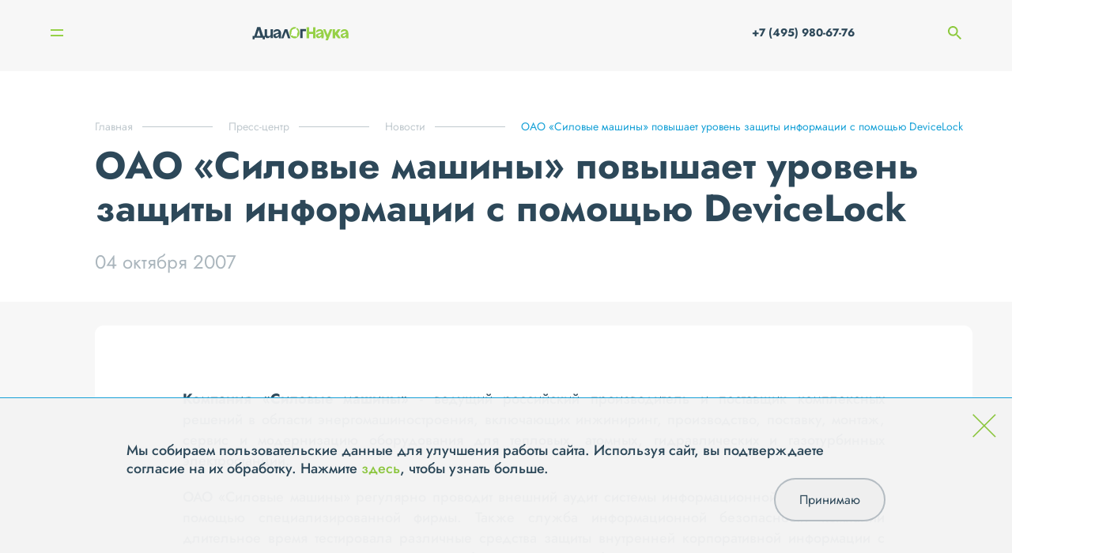

--- FILE ---
content_type: text/html; charset=UTF-8
request_url: https://www.dialognauka.ru/press-center/news/news/oao-silovye-mashiny-povyshaet-uroven-zashchity-informatsii-s-pomoshchyu-devicelock-5017/
body_size: 7242
content:

<!doctype html>
<html lang="ru">

<head>
	<meta http-equiv="Content-Type" content="text/html; charset=UTF-8" />
<meta name="keywords" content="информационная безопасность системная интеграция защита персональных данных" />
<meta name="description" content="ОАО «Силовые машины» повышает уровень защиты информации с помощью DeviceLock" />
<link href="/bitrix/cache/css/s1/main/template_292aaf38af8823a781cf92835f75a6a3/template_292aaf38af8823a781cf92835f75a6a3_v1.css?17604428633107" type="text/css"  data-template-style="true" rel="stylesheet" />
<link href="/local/templates/main/builds/prod/2025/10-14/10-51-27-589/css/index.css" media="screen" rel="stylesheet">
<script src="/local/templates/main/builds/prod/2025/10-14/10-51-27-589/js/index.js" ></script>
<link href="/local/templates/main/builds/prod/2025/10-14/10-51-27-589/css/forms.css" media="screen" rel="stylesheet">
<script src="/local/templates/main/builds/prod/2025/10-14/10-51-27-589/js/forms.js" ></script>
<link href="/local/templates/main/builds/prod/2025/10-14/10-51-27-589/css/news.css" media="screen" rel="stylesheet">
<script src="/local/templates/main/builds/prod/2025/10-14/10-51-27-589/js/news.js" ></script>



<script>var _ba = _ba || []; _ba.push(["aid", "b9ca54231dc48edc95542361ca6d706d"]); _ba.push(["host", "www.dialognauka.ru"]); (function() {var ba = document.createElement("script"); ba.type = "text/javascript"; ba.async = true;ba.src = (document.location.protocol == "https:" ? "https://" : "http://") + "bitrix.info/ba.js";var s = document.getElementsByTagName("script")[0];s.parentNode.insertBefore(ba, s);})();</script>


<script>var _ba = _ba || []; _ba.push(["aid", "b9ca54231dc48edc95542361ca6d706d"]); _ba.push(["host", "www.dialognauka.ru"]); (function() {var ba = document.createElement("script"); ba.type = "text/javascript"; ba.async = true;ba.src = (document.location.protocol == "https:" ? "https://" : "http://") + "bitrix.info/ba.js";var s = document.getElementsByTagName("script")[0];s.parentNode.insertBefore(ba, s);})();</script>


	<meta charset="UTF-8">
	<meta name="viewport" content="width=device-width, user-scalable=no, initial-scale=1.0, maximum-scale=1.0, minimum-scale=1.0">
	<meta http-equiv="X-UA-Compatible" content="ie=edge">

	<title>ОАО «Силовые машины» повышает уровень защиты информации с помощью DeviceLock | «ДиалогНаука»</title>
</head>

<body>
	<!-- Yandex.Metrika counter -->
	<script src="//mc.yandex.ru/metrika/watch.js" type="text/javascript"></script>
	<script type="text/javascript">
	try { var yaCounter1684935 = new Ya.Metrika({id:1684935, enableAll: true, webvisor:true});}
	catch(e) { }
	</script>
	<noscript><div><img src="//mc.yandex.ru/watch/1684935" style="position:absolute; left:-9999px;" alt="" /></div></noscript>
	<!-- /Yandex.Metrika counter -->

	<script type="text/javascript">

	function onFooterFormSubmit(token) {
		document.getElementById("feedback-form").submit();
	}

	</script>

		<div class="b-layout">
		<header class="b-layout__header">
			
<div class="b-header">
	<div class="b-header__container">
					<a class="b-header__logo" href="/"></a>		<nav class="b-header__navigation">
			
<ul class="b-menu">
					<li class="b-menu__item">
									<a class="b-menu__link" href="/about/">О компании</a>
							</li>
					<li class="b-menu__item">
									<a class="b-menu__link" href="/services/">Услуги</a>
							</li>
					<li class="b-menu__item">
									<a class="b-menu__link" href="/solutions/">Решения</a>
							</li>
					<li class="b-menu__item">
									<a class="b-menu__link" href="/projects/">Проекты</a>
							</li>
					<li class="b-menu__item">
									<!-- <span class="b-menu__link b-menu__link--current">Пресс-центр</span> -->
					<a class="b-menu__link b-menu__link--current" href="/press-center/">Пресс-центр</a>
							</li>
					<li class="b-menu__item">
									<a class="b-menu__link" href="/contacts/">Контакты</a>
							</li>
			</ul>

		</nav>

		<div class="b-mobile-menu__burger">
		<span class="b-mobile-menu__line 
		b-mobile-menu__line--top">
		</span>
		<span class="b-mobile-menu__line 
		b-mobile-menu__line--bottom">
		</span>
	</div>

	<div class="b-mobile-menu__navigation">
		
<ul class="b-menu">
					<li class="b-menu__item">
									<a class="b-menu__link" href="/about/">О компании</a>
							</li>
					<li class="b-menu__item">
									<a class="b-menu__link" href="/services/">Услуги</a>
							</li>
					<li class="b-menu__item">
									<a class="b-menu__link" href="/solutions/">Решения</a>
							</li>
					<li class="b-menu__item">
									<a class="b-menu__link" href="/projects/">Проекты</a>
							</li>
					<li class="b-menu__item">
									<!-- <span class="b-menu__link b-menu__link--current">Пресс-центр</span> -->
					<a class="b-menu__link b-menu__link--current" href="/press-center/">Пресс-центр</a>
							</li>
					<li class="b-menu__item">
									<a class="b-menu__link" href="/contacts/">Контакты</a>
							</li>
			</ul>

		<ul class="b-mobile-menu__list">
									<li class="b-mobile-menu__list-item">
				<a class="b-mobile-menu__list-link" href="tel: +7 (495) 980-67-76"> +7 (495) 980-67-76</a>
			</li>
			<li class="b-mobile-menu__list-item">
				<a href="" class="b-mobile-menu__list-link">
					<span class="b-mobile-menu__search-container">
						<img class="b-mobile-menu__search-icon" src="/images/search.png" alt="">
						Поиск
					</span>
					<input class="b-mobile-menu__search-input" type="search" name="q" placeholder="Поиск">
				</a>
			</li>
			<li class="b-mobile-menu__list-item">
				<ul class="b-mobile-menu__social">
											<li class="b-mobile-menu__social-item">
							<a href="http://www.youtube.com/user/DialogNauka" class="social__link"><img class="social__icon" src="/upload/iblock/267/Youtube.svg" alt="" /></a>
						</li>
											<li class="b-mobile-menu__social-item">
							<a href="https://rutube.ru/channel/42568967/" class="social__link"><img class="social__icon" src="/upload/iblock/64e/hnm3vzp2zky6rdrh5xpu7eu0sn6fb72z/Rutube_DN.png" alt="" /></a>
						</li>
									</ul>

			</li>
		</ul>
	</div>


		<div class="b-header__phone-search">
			<a href="tel:+7 (495) 980-67-76" class="b-header__phone-icon">
			</a>
			<a class="b-header__phone" href="tel:+7 (495) 980-67-76"> +7 (495) 980-67-76</a>
			<span class="b-header__search-icon"></span>
			<input class="b-header__search" type="search" name="q" placeholder="Поиск">
		</div>
	</div>
	<div class="b-header__search-widget c-hidden">
		<div class="b-search-widget b-search-widget--input">
	<div class="b-search-widget__shade"></div>

	<form class="b-search-widget__form" action="/search/" method="get">
		<div class="b-search-widget__header">
			<input class="b-search-widget__input" name="q" type="search" placeholder="Поиск" autocomplete="off">
			<button class="b-search-widget__submit">
				<svg xmlns="http://www.w3.org/2000/svg" width="17" height="18" viewBox="0 0 17 18">
					<path fill-rule="evenodd" d="M16.82 16.92l-4.57-4.85.2-.24a7.24 7.24 0 0 0 1.13-7.37A7.15 7.15 0 0 0 7.05 0 7.06 7.06 0 0 0 .52 4.46 7.2 7.2 0 0 0 0 7.2a7.2 7.2 0 0 0 4.34 6.63 7.07 7.07 0 0 0 4.83.24 6.88 6.88 0 0 0 1.92-.97l.24-.18 4.6 4.88a.6.6 0 0 0 .44.2.64.64 0 0 0 .34-.1.64.64 0 0 0 .29-.52.67.67 0 0 0-.18-.46zM7.05 1.27a5.86 5.86 0 0 1 5.45 3.66 5.97 5.97 0 0 1-3.2 7.75 5.85 5.85 0 0 1-7.7-3.21 5.96 5.96 0 0 1 3.2-7.75c.7-.3 1.47-.45 2.25-.45z" clip-rule="evenodd"></path>
				</svg>
			</button>
			<div class="b-search-widget__preloader"></div>
		</div>
	</form>
</div>

	</div>
</div>

<div class="b-sidebar">
	<div class="b-sidebar__nav">
		
<nav class="b-burger-menu closed">
		<ul class="b-burger-menu__list">
							<li class="b-burger-menu__item">
											<span class="b-burger-menu__link b-burger-menu__link--has-sub">О компании
							<span class="b-burger-menu__mdash"></span>
						</span>
																<ul class="b-burger-menu__sub-list">
																						<li class="b-burger-menu__sub-item"><a class="b-burger-menu__sub-link" href="/about/history/">История</a></li>
															<li class="b-burger-menu__sub-item"><a class="b-burger-menu__sub-link" href="/about/licenses/">Лицензии</a></li>
															<li class="b-burger-menu__sub-item"><a class="b-burger-menu__sub-link" href="/about/vendors/">Вендоры</a></li>
															<li class="b-burger-menu__sub-item"><a class="b-burger-menu__sub-link" href="/about/clients/">Клиенты</a></li>
															<li class="b-burger-menu__sub-item"><a class="b-burger-menu__sub-link" href="/about/jobs/">Вакансии</a></li>
															<li class="b-burger-menu__sub-item"><a class="b-burger-menu__sub-link" href="/about/requisites/">Реквизиты</a></li>
															<li class="b-burger-menu__sub-item"><a class="b-burger-menu__sub-link" href="/about/reviews/">Отзывы</a></li>
													</ul>
									</li>
							<li class="b-burger-menu__item">
											<span class="b-burger-menu__link b-burger-menu__link--has-sub">Услуги
							<span class="b-burger-menu__mdash"></span>
						</span>
																<ul class="b-burger-menu__sub-list">
																						<li class="b-burger-menu__sub-item"><a class="b-burger-menu__sub-link" href="/services/testirovanie-na-proniknovenie-i-analiz-zashchishchennosti/">Тестирование на проникновение и анализ защищенности</a></li>
															<li class="b-burger-menu__sub-item"><a class="b-burger-menu__sub-link" href="/services/zashchita-personalnykh-dannykh/">Защита персональных данных</a></li>
															<li class="b-burger-menu__sub-item"><a class="b-burger-menu__sub-link" href="/services/uslugi-v-oblasti-standartov-po-obespecheniyu-informatsionnoy-bezopasnosti-kreditno-finansovykh-organ/">Услуги в области стандартов по ИБ кредитно-финансовых организаций</a></li>
															<li class="b-burger-menu__sub-item"><a class="b-burger-menu__sub-link" href="/services/attestatsiya-dlya-podklyucheniya-k-smev/">Аттестация для подключения к СМЭВ</a></li>
															<li class="b-burger-menu__sub-item"><a class="b-burger-menu__sub-link" href="/services/kompleksnyy-audit-informatsionnoy-bezopasnosti/">Комплексный аудит ИБ</a></li>
															<li class="b-burger-menu__sub-item"><a class="b-burger-menu__sub-link" href="/services/uslugi-v-oblasti-postroeniya-situatsionnykh-tsentrov-po-informatsionnoy-bezopasnosti-soc/">Построение ситуационных центров по ИБ (SOC)</a></li>
															<li class="b-burger-menu__sub-item"><a class="b-burger-menu__sub-link" href="/services/uslugi-v-oblasti-zashchity-obektov-kriticheskoy-informatsionnoy-infrastruktury/">Защита объектов КИИ</a></li>
															<li class="b-burger-menu__sub-item"><a class="b-burger-menu__sub-link" href="/services/uslugi-v-oblasti-obespecheniya-sootvetstviya-iso-27001/">Обеспечение соответствия ISO 27001</a></li>
															<li class="b-burger-menu__sub-item"><a class="b-burger-menu__sub-link" href="/services/vnedrenie-sistem-zashchity/">Внедрение систем защиты информации</a></li>
															<li class="b-burger-menu__sub-item"><a class="b-burger-menu__sub-link" href="/services/tekhnicheskoe-soprovozhdenie-i-podderzhka-szi/">Техническое сопровождение и поддержка СЗИ</a></li>
													</ul>
									</li>
							<li class="b-burger-menu__item">
											<span class="b-burger-menu__link b-burger-menu__link--has-sub">Решения
							<span class="b-burger-menu__mdash"></span>
						</span>
																<ul class="b-burger-menu__sub-list">
																						<li class="b-burger-menu__sub-item"><a class="b-burger-menu__sub-link" href="/solutions/setevaya-bezopasnost/">Сетевая безопасность</a></li>
															<li class="b-burger-menu__sub-item"><a class="b-burger-menu__sub-link" href="/solutions/zashchita-rabochikh-stantsiy-i-serverov/">Защита рабочих станций и серверов</a></li>
															<li class="b-burger-menu__sub-item"><a class="b-burger-menu__sub-link" href="/solutions/zashchita-ot-vnutrennego-narushitelya-dlp-pam-file-access-cyberpeak-varonis-/">Защита от внутреннего нарушителя</a></li>
															<li class="b-burger-menu__sub-item"><a class="b-burger-menu__sub-link" href="/solutions/monitoring-i-reagirovanie-soc-siem-ueba-soar-ti/">Мониторинг и реагирование (SOC)</a></li>
															<li class="b-burger-menu__sub-item"><a class="b-burger-menu__sub-link" href="/solutions/analiz-zashchishchennosti-sistemy-analiza-uyazvimostey-sredstva-avtomatizatsii-pentest-ov-sistemy-vi/">Анализ защищенности</a></li>
															<li class="b-burger-menu__sub-item"><a class="b-burger-menu__sub-link" href="/solutions/zashchita-prilozheniy-waf-dbf/">Защита приложений</a></li>
															<li class="b-burger-menu__sub-item"><a class="b-burger-menu__sub-link" href="/solutions/zashchita-asu-tp-szi-svyazannye-s-zashchitoy-kii-kics-pt-isim-i-t-d-/">Защита АСУ ТП</a></li>
													</ul>
									</li>
							<li class="b-burger-menu__item">
											<a class="b-burger-menu__link" href="/projects/">Проекты</a>
														</li>
							<li class="b-burger-menu__item">
											<span class="b-burger-menu__link b-burger-menu__link--has-sub b-burger-menu__link b-burger-menu__link--current">Пресс-центр
							<span class="b-burger-menu__mdash"></span>
						</span>
																<ul class="b-burger-menu__sub-list">
																						<li class="b-burger-menu__sub-item"><a class="b-burger-menu__sub-link" href="/press-center/news/">Новости</a></li>
															<li class="b-burger-menu__sub-item"><a class="b-burger-menu__sub-link" href="/press-center/posts/">Статьи</a></li>
															<li class="b-burger-menu__sub-item"><a class="b-burger-menu__sub-link" href="/press-center/events/">Мероприятия</a></li>
															<li class="b-burger-menu__sub-item"><a class="b-burger-menu__sub-link" href="/press-center/materials-for-the-media/">Материалы для СМИ</a></li>
													</ul>
									</li>
							<li class="b-burger-menu__item">
											<a class="b-burger-menu__link" href="/contacts/">Контакты</a>
														</li>
					</ul>
	</nav>

		<div class="b-sidebar__nav-bg-wrap">
			<div class="b-sidebar__nav-bg"></div>
		</div>
	</div>
	<div class="b-sidebar__visible-column">
		<div class="b-sidebar__top-wrap">
			<div class="b-burger">
	<div class="b-burger__button">
		<span class="b-burger__line line"></span>
		<span class="b-burger__line line"></span>
	</div>
</div>
			<div class="b-sidebar__text">
											</div>
		</div>
		<div class="b-sidebar__social">
			<ul class="social__list">
									<li class="social__item">
						<a href="http://www.youtube.com/user/DialogNauka" class="social__link"><img class="social__icon" src="/upload/iblock/267/Youtube.svg" alt="" /></a>
					</li>
									<li class="social__item">
						<a href="https://rutube.ru/channel/42568967/" class="social__link"><img class="social__icon" src="/upload/iblock/64e/hnm3vzp2zky6rdrh5xpu7eu0sn6fb72z/Rutube_DN.png" alt="" /></a>
					</li>
							</ul>
		</div>
	</div>
</div>
		</header>
		<main class=" b-layout__secondary-page ">
			<div class="b-layout__content b-layout__container">
									
<nav class='b-breadcrumb' aria-label='You are here:' role='navigation'>
	<div class='b-breadcrumb__container'>
		<ul class='b-breadcrumb__list' itemscope itemtype='http://schema.org/BreadcrumbList'><li 0 4 class='b-breadcrumb b-breadcrumb__item'itemprop='itemListElement' itemscope itemtype='http://schema.org/ListItem'><a class='b-breadcrumb__link' href='/' itemprop='item'><span itemprop='name'>Главная</span></a><meta itemprop='position' content=1 />
				</li><li 1 4 class='b-breadcrumb b-breadcrumb__item'itemprop='itemListElement' itemscope itemtype='http://schema.org/ListItem'><a class='b-breadcrumb__link' href='/press-center/' itemprop='item'><span itemprop='name'>Пресс-центр</span></a><meta itemprop='position' content=2 />
				</li><li 2 4 class='b-breadcrumb b-breadcrumb__item'itemprop='itemListElement' itemscope itemtype='http://schema.org/ListItem'><a class='b-breadcrumb__link' href='/press-center/news/' itemprop='item'><span itemprop='name'>Новости</span></a><meta itemprop='position' content=3 />
				</li><li 3 4 class='b-breadcrumb b-breadcrumb__item b-breadcrumb__item--last'itemprop='itemListElement' itemscope itemtype='http://schema.org/ListItem'><span itemprop='item'><span itemprop='name'>ОАО «Силовые машины» повышает уровень защиты информации с помощью DeviceLock</span></span><meta itemprop='position' content=4 />
				</li></ul></div></nav>				<div class="b-detail">
	<div class="b-detail__wrapper">
			<div class="b-detail__info">
				<h1 class="b-title b-title--small">ОАО «Силовые машины» повышает уровень защиты информации с помощью DeviceLock</h1>

				<div class="b-detail__date">04 октября 2007</div>
			</div>

					<div class="b-detail__center">
													<div class="b-detail__text"><p align="justify"><b>Компания «Силовые машины»</b> - ведущий российский производитель и поставщик комплексных решений в области энергомашиностроения, включающих инжиниринг, производство, поставку, монтаж, сервис и модернизацию оборудования для тепловых, атомных, гидравлических и газотурбинных электростанций. </p>
<p align="justify">ОАО «Силовые машины» регулярно проводит внешний аудит системы информационной безопасности с помощью специализированной фирмы. Также служба информационной безопасности компании длительное время тестировала различные средства защиты внутренней корпоративной информации с целью предотвращения ее утечки и выбрала из них наиболее предпочтительное – программное решение DeviceLock компании «Смарт Лайн Инк». </p>
<p align="justify">Решение использовать программное обеспечение <a href="http://www.devicelock.ru/">DeviceLock</a> на более чем 900 рабочих станциях в первую очередь было продиктовано необходимостью контролировать использование съемных носителей сотрудниками компании. Раньше этот вопрос решался только на организационном уровне: запрещалось проносить такие устройства на территорию, теперь будет решаться и техническим способом – с помощью DeviceLock. </p>
<p align="justify"><i>«Компания  «Силовые машины» предпочла установить DeviceLock  по причине того, что данное решение сертифицировано ФСТЭК России, и нас устроили цена и качество продукта»,</i> -  так прокомментировал выбор <a href="http://www.devicelock.ru/">DeviceLock</a> начальник  ОИБ, УЭиИБ, Дирекции по безопасности и режиму (отдел информационной безопасности Управления экономической и информационной безопасности) ОАО «Силовые машины» Алексей Удовенко.</p>
<p align="justify"><i>«Установка <a href="http://www.dialognauka.ru/main.phtml?/products/products_org/infosecurity/devicelock">DeviceLock</a> с использованием групповых политик не вызвала у нас никаких затруднений. К тому же служба технической поддержки оперативно помогала решать возникавшие вопросы по функционалу DeviceLock. Отдел информационной безопасности компании и системные администраторы остались довольны результатами внедрения программы DeviceLock»,</i> - резюмирует Алексей Удовенко.</p></div>
							</div>
				<div class="b-detail__tags-wrapper">
			<div class="b-detail__show">506</div>

			<div class="b-detail__tags">
									<a href="/press-center/tags/?tag=69">#Продукты</a>
							</div>
		</div>


		<div class="b-detail__link">
			
			<a class="b-button b-button--dark-grey arrow-right" href="/subscribe/subscr_edit.php?sf_RUB_ID[]=1&amp;sf_EMAIL="  target=&quot;_blank&quot; >Подписаться на рассылку</a>
		</div>


			</div>
	

	<div class="b-detail__bottom">
		<div class="b-detail__pagenav">
			<nav class="b-detail-pagenav b-detail-pagenav--small">
	<div class="b-detail-pagenav__container">
				<div class="b-detail-pagenav__item control-prev">
			<div class="b-detail-pagenav__prelude b-detail-pagenav__prelude--left">
				<a href="/press-center/news/news/vypushchena-ispravlennaya-versiya-rezidentnogo-storozha-spider-guard-dlya-windows-nt-2000-xp-vista-5018/" class="no-border b-detail-pagenav__link">
					<img class="link-arrow" src="/images/tmp/arrow-r.png" alt="">
					Предыдущая новость</a>

									<div class="b-detail-pagenav__date">02.10.2007</div>
				
				<a class="no-border b-detail-pagenav__img-link" href="/press-center/news/news/vypushchena-ispravlennaya-versiya-rezidentnogo-storozha-spider-guard-dlya-windows-nt-2000-xp-vista-5018/" title="Выпущена исправленная версия резидентного сторожа SpIDer Guard для Windows NT/2000/XP/Vista">Выпущена исправленная версия резидентного сторожа SpIDer Guard для Windows NT/2000/XP/Vista</a>
			</div>
		</div>
		
		<div class="b-detail-pagenav__controls">
			<a class="b-button arrow-right" href="/press-center/news/" >Все новости</a>

		</div>

				<div class="b-detail-pagenav__item control-next">
			<div class="b-detail-pagenav__prelude b-detail-pagenav__prelude--right">
				<a href="/press-center/news/news/dr-web-mail-gateway-printsipialno-novoe-reshenie-dr-web-dlya-zashchity-pochty-5016/" class="no-border b-detail-pagenav__link">Следующая новость<img class="link-arrow-right" src="/images/tmp/arrow-r.png" alt=""></a>
									<div class="b-detail-pagenav__date">16.10.2007</div>
								<a class="no-border b-detail-pagenav__img-link" href="/press-center/news/news/dr-web-mail-gateway-printsipialno-novoe-reshenie-dr-web-dlya-zashchity-pochty-5016/" title="Dr.Web Mail Gateway - принципиально новое решение Dr.Web для защиты почты">Dr.Web Mail Gateway - принципиально новое решение Dr.Web для защиты почты</a>
			</div>
		</div>
			</div>
</nav>

		</div>

			</div>
</div>



</div><!-- /.b-layout__content -->

</main>

<footer class="b-footer">
	<div class="container">
		<div class="b-footer__contacts">
			<div class="b-contacts">
    <div class="b-contacts__columns">
        <div class="b-contacts__column b-contacts__column--questions">
            В случае появления вопросов, пожалуйста, свяжитесь с нами через
            <div class="b-popup">
	<span class="b-contacts__form-link" id="feedbackForm">форму обратной связи</span>
</div>
        </div>
        <div class="b-contacts__titled-wrapper">
            <div class="b-contacts__column b-contacts__column--titled">
                <span class="b-contacts__column-title">Адрес</span>
                <div class="b-contacts__column-info">

                    <p>115230, г. Москва,</p> <p>1-й Нагатинский проезд, д.10, стр.1,</p> БЦ "Ньютон Плаза", 11 этаж, <p>АО "ДиалогНаука"</p>

                </div>
            </div>

            <div class="b-contacts__column b-contacts__column--titled">
                <span class="b-contacts__column-title">Связаться с нами</span>
                <div>
                    <p class="b-contacts__column-info">
                        Телефон:
                        
                                                                        <a class="light" href="tel:+7 (495) 980-67-76">+7 (495) 980-67-76, </a>
                                                                                                <a class="light" href="tel: +7 (499) 670-95-95"> +7 (499) 670-95-95</a>
                                                
                                            </p>
                    <p class="b-contacts__column-info">
                        Факс: <span class="light">+7 (495) 980-67-75</span>
                    </p>
                    <p class="b-contacts__column-info">
                        E-mail:
                        <a href="mailto:info@dialognauka.ru" class="light">info@dialognauka.ru</a>
                    </p>
                </div>
            </div>
        </div>
    </div>
</div>
		</div>
		<div class="b-footer__columns">
			<div class="b-footer__column b-footer__copyright">АО «ДиалогНаука» ©  2025</div>
			<div class="b-footer__column b-footer__menu">
				<ul class="b-footer__menu-list">
					<li class="b-footer__menu-item first-item"><a class="menu__link light" href="/sitemap.php/">Карта сайта</a>
					</li>
					<li class="b-footer__menu-item"><a class="light" href="/contacts/">Контакты</a></li>
					<li class="b-footer__menu-item"><a class="light" href="/confidence/">Политика обработки и защиты персональных данных</a></li>

										<li class="b-footer__menu-item"><a class="light" href="https://en.dialognauka.ru">English version</a></li>
					
				</ul>
			</div>
			<div class="b-footer__column b-footer__column-techart"><a class="b-footer__techart-link" href="https://design.techart.ru/" target="_blank">Дизайн</a> и <a class="b-footer__techart-link" href="https://web.techart.ru/" target="_blank">разработка</a> — <a href="https://techart.ru/" target="_blank" class="light">Текарт.</a></div>
		</div>
	</div>
</footer>

</div><!-- /.b-layout -->

<div class="b-cookie hide">
	<div class="b-cookie__cross">
		<svg width="56" height="56" viewBox="0 0 56 56" fill="none" xmlns="http://www.w3.org/2000/svg">
			<path d="M1.34326 54.2976L54.3433 1.29761" stroke="#8CC63F" stroke-width="3"/>
			<path d="M54.3433 54.2976L1.34326 1.29761" stroke="#8CC63F" stroke-width="3"/>
		</svg>
	</div>
	<div class="b-cookie__content">
		<p class="b-cookie__text">
			Мы собираем пользовательские данные для улучшения работы сайта. Используя сайт, вы подтверждаете согласие на их обработку. Нажмите <a href="/confidence/#app8">здесь</a>, чтобы узнать больше.
		</p>
		<button type="button" class="b-cookie__button">Принимаю</button>
	</div>
</div>

</body>

</html>


--- FILE ---
content_type: text/css
request_url: https://www.dialognauka.ru/bitrix/cache/css/s1/main/template_292aaf38af8823a781cf92835f75a6a3/template_292aaf38af8823a781cf92835f75a6a3_v1.css?17604428633107
body_size: 1138
content:


/* Start:/local/templates/main/template_styles.css?17434204092963*/
.subscribe_container_with_label {
	position: relative;
	height: 53px;
    border-bottom: 2px solid rgba(146, 167, 196, 0.2);
    max-width: 423px;
    margin-bottom: 30px;
}

.subscribe_container_with_label div.error {
	position: absolute;
	bottom: -8px;
}

.subscribe_container_with_label input {
	border: 0;
	outline: none;
	background-color: transparent;
	padding: 7px 0;
}

.subscribe_container_with_label label {
	appearance: none;
	position: absolute;
	font-size: 28px;
	color: rgba(45, 72, 89, 0.4);
	transition: top 0.1s linear, font-size 0.1s linear;
	top: 0;
}

.subscribe_container_with_label:has(input:focus) label,
.subscribe_container_with_label:has(input:required:valid) label {
	top: -25px;
	font-size: 14px;
}

.subscribe_elements_container {
	display: flex;
	gap: 15px;
	margin-top: 15px;
	align-items: center;
}

.rubric_checkbox {
	appearance: none;
	width: 2.5rem;
	height: 2.5rem;
	border: 1px solid rgba(45, 72, 89, 0.4);
	cursor: pointer;
	position: relative;
	outline: none;
}

.rubric_checkbox::before {
	display: none;
	content: "";
	position: absolute;
	width: 2rem;
	height: 2.2rem;
	background-image: url("data:image/svg+xml,%3Csvg width='23' height='17' viewBox='0 0 23 17' fill='none' xmlns='http://www.w3.org/2000/svg'%3E%3Cpath d='M1.30688 6.92292L8.91357 14.5297L21.693 1.75031' stroke='%234EC1E4' stroke-width='3'/%3E%3C/svg%3E");
	background-repeat: no-repeat;
	background-size: contain;
	top: 4px;
	left: 2px;
}

.rubric_checkbox:checked::before {
	display: block;
}

.subscribe_radio_container {
	display: none;
	gap: 10px;
	font-size: 1.8rem;
	align-items: center;
}

.format_radio {
	appearance: none;
	width: 2.4rem;
	height: 2.4rem;
	border: 1px solid rgba(45, 72, 89, 0.4);
	border-radius: 50%;
	cursor: pointer;
	position: relative;
	outline: none;
}

.format_radio::after {
	display: block;
	content: "";
	width: 1.2rem;
	height: 1.2rem;
	background-color: transparent;
	position: absolute;
	border-radius: 50%;
	top: 50%;
	left: 50%;
	transform: translateY(-50%) translateX(-50%);
}

.format_radio:checked:after {
	background-color: #17a1d7;
}

td>.rubric_label {
	display: block;
	margin: 0 0 5px 10px;
}

.custom_error {
	color: #cc0000;
	font-size: 1.8rem;
	line-height: 2.601rem;
	margin-bottom: 20px;
}

.custom_error span {
	display: block;
	color: #2d4859;
}

.custom_error a {
	border-bottom: solid 0.1rem rgba(45, 72, 89, 0.4);
}

.custom_error a:hover {
	border-bottom: 0;
}

div.error {
	color: rgba(233, 79, 88, 0.89);
	font-size: 1.2rem;
}

.subscribe-edit .b-confidential-checkbox__input:checked + .error + .b-confidential-checkbox__label .b-confidential-checkbox__icon::after {
    opacity: 1;
    transform: scale(1);
    transition-duration: 0.12s;
    transition-timing-function: cubic-bezier(0.165, 0.84, 0.44, 1);
}

.subscribe-edit .b-confidential-checkbox {
	position: relative;
    margin-bottom: 30px;
}

.subscribe-edit .b-confidential-checkbox .error {
	position: absolute;
    top: 45px;
}
/* End */
/* /local/templates/main/template_styles.css?17434204092963 */


--- FILE ---
content_type: text/css
request_url: https://www.dialognauka.ru/local/templates/main/builds/prod/2025/10-14/10-51-27-589/css/index.css
body_size: 36034
content:
/*! normalize.css v8.0.1 | MIT License | github.com/necolas/normalize.css */html{line-height:1.15;-webkit-text-size-adjust:100%}body{margin:0}main{display:block}h1{font-size:2em;margin:.67em 0}hr{box-sizing:content-box;height:0;overflow:visible}pre{font-family:monospace,monospace;font-size:1em}a{background-color:transparent}abbr[title]{border-bottom:none;text-decoration:underline;text-decoration:underline dotted}b,strong{font-weight:bolder}code,kbd,samp{font-family:monospace,monospace;font-size:1em}small{font-size:80%}sub,sup{font-size:75%;line-height:0;position:relative;vertical-align:baseline}sub{bottom:-0.25em}sup{top:-0.5em}img{border-style:none}button,input,optgroup,select,textarea{font-family:inherit;font-size:100%;line-height:1.15;margin:0}button,input{overflow:visible}button,select{text-transform:none}button,[type=button],[type=reset],[type=submit]{-webkit-appearance:button}button::-moz-focus-inner,[type=button]::-moz-focus-inner,[type=reset]::-moz-focus-inner,[type=submit]::-moz-focus-inner{border-style:none;padding:0}button:-moz-focusring,[type=button]:-moz-focusring,[type=reset]:-moz-focusring,[type=submit]:-moz-focusring{outline:1px dotted ButtonText}fieldset{padding:.35em .75em .625em}legend{box-sizing:border-box;color:inherit;display:table;max-width:100%;padding:0;white-space:normal}progress{vertical-align:baseline}textarea{overflow:auto}[type=checkbox],[type=radio]{box-sizing:border-box;padding:0}[type=number]::-webkit-inner-spin-button,[type=number]::-webkit-outer-spin-button{height:auto}[type=search]{-webkit-appearance:textfield;outline-offset:-2px}[type=search]::-webkit-search-decoration{-webkit-appearance:none}::-webkit-file-upload-button{-webkit-appearance:button;font:inherit}details{display:block}summary{display:list-item}template{display:none}[hidden]{display:none}
@font-face{font-family:"Open Sans";font-style:normal;font-weight:700;src:url(/local/templates/main/builds/prod/font/OpenSans/OpenSans-Bold.woff) format("woff")}@font-face{font-family:"Open Sans";font-style:italic;font-weight:700;src:url(/local/templates/main/builds/prod/font/OpenSans/OpenSans-BoldItalic.woff) format("woff")}@font-face{font-family:"Open Sans";font-style:normal;font-weight:800;src:url(/local/templates/main/builds/prod/font/OpenSans/OpenSans-ExtraBold.woff) format("woff")}@font-face{font-family:"Open Sans";font-style:italic;font-weight:800;src:url(/local/templates/main/builds/prod/font/OpenSans/OpenSans-ExtraBoldItalic.woff) format("woff")}@font-face{font-family:"Open Sans";font-style:italic;font-weight:400;src:url(/local/templates/main/builds/prod/font/OpenSans/OpenSans-Italic.woff) format("woff")}@font-face{font-family:"Open Sans";font-style:normal;font-weight:300;src:url(/local/templates/main/builds/prod/font/OpenSans/OpenSans-Light.woff) format("woff")}@font-face{font-family:"Open Sans";font-style:italic;font-weight:300;src:url(/local/templates/main/builds/prod/font/OpenSans/OpenSans-LightItalic.woff) format("woff")}@font-face{font-family:"Open Sans";font-style:normal;font-weight:400;src:url(/local/templates/main/builds/prod/font/OpenSans/OpenSans-Regular.woff) format("woff")}@font-face{font-family:"Open Sans";font-style:normal;font-weight:600;src:url(/local/templates/main/builds/prod/font/OpenSans/OpenSans-SemiBold.woff) format("woff")}@font-face{font-family:"Open Sans";font-style:italic;font-weight:600;src:url(/local/templates/main/builds/prod/font/OpenSans/OpenSans-SemiBoldItalic.woff) format("woff")}@font-face{font-family:"Jost";font-style:normal;font-weight:100;src:url(/local/templates/main/builds/prod/font/Jost/Jost-Thin.ttf)}@font-face{font-family:"Jost";font-style:normal;font-weight:300;src:url(/local/templates/main/builds/prod/font/Jost/Jost-Light.ttf)}@font-face{font-family:"Jost";font-style:normal;font-weight:400;src:url(/local/templates/main/builds/prod/font/Jost/Jost-Regular.ttf)}@font-face{font-family:"Jost";font-style:normal;font-weight:700;src:url(/local/templates/main/builds/prod/font/Jost/Jost-Bold.ttf)}@font-face{font-family:"Jost";font-style:normal;font-weight:500;src:url(/local/templates/main/builds/prod/font/Jost/Jost-Medium.ttf)}@font-face{font-family:"Jost";font-style:italic;font-weight:300;src:url(/local/templates/main/builds/prod/font/Jost/Jost-LightItalic.ttf)}@font-face{font-family:"Jost";font-style:italic;font-weight:400;src:url(/local/templates/main/builds/prod/font/Jost/Jost-Italic.ttf)}@font-face{font-family:"Jost";font-style:italic;font-weight:500;src:url(/local/templates/main/builds/prod/font/Jost/Jost-MediumItalic.ttf)}@font-face{font-family:"Jost";font-style:italic;font-weight:700;src:url(/local/templates/main/builds/prod/font/Jost/Jost-BoldItalic.ttf)}@font-face{font-family:"Jost";font-style:normal;font-weight:900;src:url(/local/templates/main/builds/prod/font/Jost/Jost-Black.ttf)}@font-face{font-family:"Jost";font-style:italic;font-weight:900;src:url(/local/templates/main/builds/prod/font/Jost/Jost-BlackItalic.ttf)}.align-left{justify-content:flex-start}.align-right{justify-content:flex-end}.align-center{justify-content:center}.align-justify{justify-content:space-between}.align-spaced{justify-content:space-around}.align-left.vertical.menu>li>a{justify-content:flex-start}.align-right.vertical.menu>li>a{justify-content:flex-end}.align-center.vertical.menu>li>a{justify-content:center}.align-top{align-items:flex-start}.align-self-top{align-self:flex-start}.align-bottom{align-items:flex-end}.align-self-bottom{align-self:flex-end}.align-middle{align-items:center}.align-self-middle{align-self:center}.align-stretch{align-items:stretch}.align-self-stretch{align-self:stretch}.align-center-middle{justify-content:center;align-items:center;align-content:center}.small-order-1{order:1}.small-order-2{order:2}.small-order-3{order:3}.small-order-4{order:4}.small-order-5{order:5}.small-order-6{order:6}@media print,screen and (min-width: 48em){.medium-order-1{order:1}.medium-order-2{order:2}.medium-order-3{order:3}.medium-order-4{order:4}.medium-order-5{order:5}.medium-order-6{order:6}}@media print,screen and (min-width: 64em){.large-order-1{order:1}.large-order-2{order:2}.large-order-3{order:3}.large-order-4{order:4}.large-order-5{order:5}.large-order-6{order:6}}.flex-container{display:flex}.flex-child-auto{flex:1 1 auto}.flex-child-grow{flex:1 0 auto}.flex-child-shrink{flex:0 1 auto}.flex-dir-row{flex-direction:row}.flex-dir-row-reverse{flex-direction:row-reverse}.flex-dir-column{flex-direction:column}.flex-dir-column-reverse{flex-direction:column-reverse}@media print,screen and (min-width: 48em){.medium-flex-container{display:flex}.medium-flex-child-auto{flex:1 1 auto}.medium-flex-child-grow{flex:1 0 auto}.medium-flex-child-shrink{flex:0 1 auto}.medium-flex-dir-row{flex-direction:row}.medium-flex-dir-row-reverse{flex-direction:row-reverse}.medium-flex-dir-column{flex-direction:column}.medium-flex-dir-column-reverse{flex-direction:column-reverse}}@media print,screen and (min-width: 64em){.large-flex-container{display:flex}.large-flex-child-auto{flex:1 1 auto}.large-flex-child-grow{flex:1 0 auto}.large-flex-child-shrink{flex:0 1 auto}.large-flex-dir-row{flex-direction:row}.large-flex-dir-row-reverse{flex-direction:row-reverse}.large-flex-dir-column{flex-direction:column}.large-flex-dir-column-reverse{flex-direction:column-reverse}}.grid-container{padding-right:1rem;padding-left:1rem;max-width:75rem;margin-left:auto;margin-right:auto}@media print,screen and (min-width: 48em){.grid-container{padding-right:1rem;padding-left:1rem}}@media print,screen and (min-width: 64em){.grid-container{padding-right:1rem;padding-left:1rem}}@media screen and (min-width: 80em){.grid-container{padding-right:1rem;padding-left:1rem}}.grid-container.fluid{padding-right:1rem;padding-left:1rem;max-width:100%;margin-left:auto;margin-right:auto}@media print,screen and (min-width: 48em){.grid-container.fluid{padding-right:1rem;padding-left:1rem}}@media print,screen and (min-width: 64em){.grid-container.fluid{padding-right:1rem;padding-left:1rem}}@media screen and (min-width: 80em){.grid-container.fluid{padding-right:1rem;padding-left:1rem}}.grid-container.full{padding-right:0;padding-left:0;max-width:100%;margin-left:auto;margin-right:auto}.grid-x{display:flex;flex-flow:row wrap}.cell{flex:0 0 auto;min-height:0px;min-width:0px;width:100%}.cell.auto{flex:1 1 0px}.cell.shrink{flex:0 0 auto}.grid-x>.auto{width:auto}.grid-x>.shrink{width:auto}.grid-x>.small-shrink,.grid-x>.small-full,.grid-x>.small-1,.grid-x>.small-2,.grid-x>.small-3,.grid-x>.small-4,.grid-x>.small-5,.grid-x>.small-6,.grid-x>.small-7,.grid-x>.small-8,.grid-x>.small-9,.grid-x>.small-10,.grid-x>.small-11,.grid-x>.small-12{flex-basis:auto}@media print,screen and (min-width: 48em){.grid-x>.medium-shrink,.grid-x>.medium-full,.grid-x>.medium-1,.grid-x>.medium-2,.grid-x>.medium-3,.grid-x>.medium-4,.grid-x>.medium-5,.grid-x>.medium-6,.grid-x>.medium-7,.grid-x>.medium-8,.grid-x>.medium-9,.grid-x>.medium-10,.grid-x>.medium-11,.grid-x>.medium-12{flex-basis:auto}}@media print,screen and (min-width: 64em){.grid-x>.large-shrink,.grid-x>.large-full,.grid-x>.large-1,.grid-x>.large-2,.grid-x>.large-3,.grid-x>.large-4,.grid-x>.large-5,.grid-x>.large-6,.grid-x>.large-7,.grid-x>.large-8,.grid-x>.large-9,.grid-x>.large-10,.grid-x>.large-11,.grid-x>.large-12{flex-basis:auto}}.grid-x>.small-12,.grid-x>.small-11,.grid-x>.small-10,.grid-x>.small-9,.grid-x>.small-8,.grid-x>.small-7,.grid-x>.small-6,.grid-x>.small-5,.grid-x>.small-4,.grid-x>.small-3,.grid-x>.small-2,.grid-x>.small-1{flex:0 0 auto}.grid-x>.small-1{width:8.3333333333%}.grid-x>.small-2{width:16.6666666667%}.grid-x>.small-3{width:25%}.grid-x>.small-4{width:33.3333333333%}.grid-x>.small-5{width:41.6666666667%}.grid-x>.small-6{width:50%}.grid-x>.small-7{width:58.3333333333%}.grid-x>.small-8{width:66.6666666667%}.grid-x>.small-9{width:75%}.grid-x>.small-10{width:83.3333333333%}.grid-x>.small-11{width:91.6666666667%}.grid-x>.small-12{width:100%}@media print,screen and (min-width: 48em){.grid-x>.medium-auto{flex:1 1 0px;width:auto}.grid-x>.medium-12,.grid-x>.medium-11,.grid-x>.medium-10,.grid-x>.medium-9,.grid-x>.medium-8,.grid-x>.medium-7,.grid-x>.medium-6,.grid-x>.medium-5,.grid-x>.medium-4,.grid-x>.medium-3,.grid-x>.medium-2,.grid-x>.medium-1,.grid-x>.medium-shrink{flex:0 0 auto}.grid-x>.medium-shrink{width:auto}.grid-x>.medium-1{width:8.3333333333%}.grid-x>.medium-2{width:16.6666666667%}.grid-x>.medium-3{width:25%}.grid-x>.medium-4{width:33.3333333333%}.grid-x>.medium-5{width:41.6666666667%}.grid-x>.medium-6{width:50%}.grid-x>.medium-7{width:58.3333333333%}.grid-x>.medium-8{width:66.6666666667%}.grid-x>.medium-9{width:75%}.grid-x>.medium-10{width:83.3333333333%}.grid-x>.medium-11{width:91.6666666667%}.grid-x>.medium-12{width:100%}}@media print,screen and (min-width: 64em){.grid-x>.large-auto{flex:1 1 0px;width:auto}.grid-x>.large-12,.grid-x>.large-11,.grid-x>.large-10,.grid-x>.large-9,.grid-x>.large-8,.grid-x>.large-7,.grid-x>.large-6,.grid-x>.large-5,.grid-x>.large-4,.grid-x>.large-3,.grid-x>.large-2,.grid-x>.large-1,.grid-x>.large-shrink{flex:0 0 auto}.grid-x>.large-shrink{width:auto}.grid-x>.large-1{width:8.3333333333%}.grid-x>.large-2{width:16.6666666667%}.grid-x>.large-3{width:25%}.grid-x>.large-4{width:33.3333333333%}.grid-x>.large-5{width:41.6666666667%}.grid-x>.large-6{width:50%}.grid-x>.large-7{width:58.3333333333%}.grid-x>.large-8{width:66.6666666667%}.grid-x>.large-9{width:75%}.grid-x>.large-10{width:83.3333333333%}.grid-x>.large-11{width:91.6666666667%}.grid-x>.large-12{width:100%}}.grid-margin-x:not(.grid-x)>.cell{width:auto}.grid-margin-y:not(.grid-y)>.cell{height:auto}.grid-margin-x{margin-left:-1rem;margin-right:-1rem}@media print,screen and (min-width: 48em){.grid-margin-x{margin-left:-1rem;margin-right:-1rem}}@media print,screen and (min-width: 64em){.grid-margin-x{margin-left:-1rem;margin-right:-1rem}}@media screen and (min-width: 80em){.grid-margin-x{margin-left:-1rem;margin-right:-1rem}}.grid-margin-x>.cell{width:calc(100% - 2rem);margin-left:1rem;margin-right:1rem}@media print,screen and (min-width: 48em){.grid-margin-x>.cell{width:calc(100% - 2rem);margin-left:1rem;margin-right:1rem}}@media print,screen and (min-width: 64em){.grid-margin-x>.cell{width:calc(100% - 2rem);margin-left:1rem;margin-right:1rem}}.grid-margin-x>.auto{width:auto}.grid-margin-x>.shrink{width:auto}.grid-margin-x>.small-1{width:calc(8.3333333333% - 2rem)}.grid-margin-x>.small-2{width:calc(16.6666666667% - 2rem)}.grid-margin-x>.small-3{width:calc(25% - 2rem)}.grid-margin-x>.small-4{width:calc(33.3333333333% - 2rem)}.grid-margin-x>.small-5{width:calc(41.6666666667% - 2rem)}.grid-margin-x>.small-6{width:calc(50% - 2rem)}.grid-margin-x>.small-7{width:calc(58.3333333333% - 2rem)}.grid-margin-x>.small-8{width:calc(66.6666666667% - 2rem)}.grid-margin-x>.small-9{width:calc(75% - 2rem)}.grid-margin-x>.small-10{width:calc(83.3333333333% - 2rem)}.grid-margin-x>.small-11{width:calc(91.6666666667% - 2rem)}.grid-margin-x>.small-12{width:calc(100% - 2rem)}@media print,screen and (min-width: 48em){.grid-margin-x>.auto{width:auto}.grid-margin-x>.shrink{width:auto}.grid-margin-x>.small-1{width:calc(8.3333333333% - 2rem)}.grid-margin-x>.small-2{width:calc(16.6666666667% - 2rem)}.grid-margin-x>.small-3{width:calc(25% - 2rem)}.grid-margin-x>.small-4{width:calc(33.3333333333% - 2rem)}.grid-margin-x>.small-5{width:calc(41.6666666667% - 2rem)}.grid-margin-x>.small-6{width:calc(50% - 2rem)}.grid-margin-x>.small-7{width:calc(58.3333333333% - 2rem)}.grid-margin-x>.small-8{width:calc(66.6666666667% - 2rem)}.grid-margin-x>.small-9{width:calc(75% - 2rem)}.grid-margin-x>.small-10{width:calc(83.3333333333% - 2rem)}.grid-margin-x>.small-11{width:calc(91.6666666667% - 2rem)}.grid-margin-x>.small-12{width:calc(100% - 2rem)}.grid-margin-x>.medium-auto{width:auto}.grid-margin-x>.medium-shrink{width:auto}.grid-margin-x>.medium-1{width:calc(8.3333333333% - 2rem)}.grid-margin-x>.medium-2{width:calc(16.6666666667% - 2rem)}.grid-margin-x>.medium-3{width:calc(25% - 2rem)}.grid-margin-x>.medium-4{width:calc(33.3333333333% - 2rem)}.grid-margin-x>.medium-5{width:calc(41.6666666667% - 2rem)}.grid-margin-x>.medium-6{width:calc(50% - 2rem)}.grid-margin-x>.medium-7{width:calc(58.3333333333% - 2rem)}.grid-margin-x>.medium-8{width:calc(66.6666666667% - 2rem)}.grid-margin-x>.medium-9{width:calc(75% - 2rem)}.grid-margin-x>.medium-10{width:calc(83.3333333333% - 2rem)}.grid-margin-x>.medium-11{width:calc(91.6666666667% - 2rem)}.grid-margin-x>.medium-12{width:calc(100% - 2rem)}}@media print,screen and (min-width: 64em){.grid-margin-x>.auto{width:auto}.grid-margin-x>.shrink{width:auto}.grid-margin-x>.small-1{width:calc(8.3333333333% - 2rem)}.grid-margin-x>.small-2{width:calc(16.6666666667% - 2rem)}.grid-margin-x>.small-3{width:calc(25% - 2rem)}.grid-margin-x>.small-4{width:calc(33.3333333333% - 2rem)}.grid-margin-x>.small-5{width:calc(41.6666666667% - 2rem)}.grid-margin-x>.small-6{width:calc(50% - 2rem)}.grid-margin-x>.small-7{width:calc(58.3333333333% - 2rem)}.grid-margin-x>.small-8{width:calc(66.6666666667% - 2rem)}.grid-margin-x>.small-9{width:calc(75% - 2rem)}.grid-margin-x>.small-10{width:calc(83.3333333333% - 2rem)}.grid-margin-x>.small-11{width:calc(91.6666666667% - 2rem)}.grid-margin-x>.small-12{width:calc(100% - 2rem)}.grid-margin-x>.medium-auto{width:auto}.grid-margin-x>.medium-shrink{width:auto}.grid-margin-x>.medium-1{width:calc(8.3333333333% - 2rem)}.grid-margin-x>.medium-2{width:calc(16.6666666667% - 2rem)}.grid-margin-x>.medium-3{width:calc(25% - 2rem)}.grid-margin-x>.medium-4{width:calc(33.3333333333% - 2rem)}.grid-margin-x>.medium-5{width:calc(41.6666666667% - 2rem)}.grid-margin-x>.medium-6{width:calc(50% - 2rem)}.grid-margin-x>.medium-7{width:calc(58.3333333333% - 2rem)}.grid-margin-x>.medium-8{width:calc(66.6666666667% - 2rem)}.grid-margin-x>.medium-9{width:calc(75% - 2rem)}.grid-margin-x>.medium-10{width:calc(83.3333333333% - 2rem)}.grid-margin-x>.medium-11{width:calc(91.6666666667% - 2rem)}.grid-margin-x>.medium-12{width:calc(100% - 2rem)}.grid-margin-x>.large-auto{width:auto}.grid-margin-x>.large-shrink{width:auto}.grid-margin-x>.large-1{width:calc(8.3333333333% - 2rem)}.grid-margin-x>.large-2{width:calc(16.6666666667% - 2rem)}.grid-margin-x>.large-3{width:calc(25% - 2rem)}.grid-margin-x>.large-4{width:calc(33.3333333333% - 2rem)}.grid-margin-x>.large-5{width:calc(41.6666666667% - 2rem)}.grid-margin-x>.large-6{width:calc(50% - 2rem)}.grid-margin-x>.large-7{width:calc(58.3333333333% - 2rem)}.grid-margin-x>.large-8{width:calc(66.6666666667% - 2rem)}.grid-margin-x>.large-9{width:calc(75% - 2rem)}.grid-margin-x>.large-10{width:calc(83.3333333333% - 2rem)}.grid-margin-x>.large-11{width:calc(91.6666666667% - 2rem)}.grid-margin-x>.large-12{width:calc(100% - 2rem)}}.grid-padding-x .grid-padding-x{margin-right:-1rem;margin-left:-1rem}@media print,screen and (min-width: 48em){.grid-padding-x .grid-padding-x{margin-right:-1rem;margin-left:-1rem}}@media print,screen and (min-width: 64em){.grid-padding-x .grid-padding-x{margin-right:-1rem;margin-left:-1rem}}@media screen and (min-width: 80em){.grid-padding-x .grid-padding-x{margin-right:-1rem;margin-left:-1rem}}.grid-container:not(.full)>.grid-padding-x{margin-right:-1rem;margin-left:-1rem}@media print,screen and (min-width: 48em){.grid-container:not(.full)>.grid-padding-x{margin-right:-1rem;margin-left:-1rem}}@media print,screen and (min-width: 64em){.grid-container:not(.full)>.grid-padding-x{margin-right:-1rem;margin-left:-1rem}}@media screen and (min-width: 80em){.grid-container:not(.full)>.grid-padding-x{margin-right:-1rem;margin-left:-1rem}}.grid-padding-x>.cell{padding-right:1rem;padding-left:1rem}@media print,screen and (min-width: 48em){.grid-padding-x>.cell{padding-right:1.5rem;padding-left:1.5rem}}.small-up-1>.cell{width:100%}.small-up-2>.cell{width:50%}.small-up-3>.cell{width:33.3333333333%}.small-up-4>.cell{width:25%}.small-up-5>.cell{width:20%}.small-up-6>.cell{width:16.6666666667%}.small-up-7>.cell{width:14.2857142857%}.small-up-8>.cell{width:12.5%}@media print,screen and (min-width: 48em){.medium-up-1>.cell{width:100%}.medium-up-2>.cell{width:50%}.medium-up-3>.cell{width:33.3333333333%}.medium-up-4>.cell{width:25%}.medium-up-5>.cell{width:20%}.medium-up-6>.cell{width:16.6666666667%}.medium-up-7>.cell{width:14.2857142857%}.medium-up-8>.cell{width:12.5%}}@media print,screen and (min-width: 64em){.large-up-1>.cell{width:100%}.large-up-2>.cell{width:50%}.large-up-3>.cell{width:33.3333333333%}.large-up-4>.cell{width:25%}.large-up-5>.cell{width:20%}.large-up-6>.cell{width:16.6666666667%}.large-up-7>.cell{width:14.2857142857%}.large-up-8>.cell{width:12.5%}}.grid-margin-x.small-up-1>.cell{width:calc(100% - 2rem)}.grid-margin-x.small-up-2>.cell{width:calc(50% - 2rem)}.grid-margin-x.small-up-3>.cell{width:calc(33.3333333333% - 2rem)}.grid-margin-x.small-up-4>.cell{width:calc(25% - 2rem)}.grid-margin-x.small-up-5>.cell{width:calc(20% - 2rem)}.grid-margin-x.small-up-6>.cell{width:calc(16.6666666667% - 2rem)}.grid-margin-x.small-up-7>.cell{width:calc(14.2857142857% - 2rem)}.grid-margin-x.small-up-8>.cell{width:calc(12.5% - 2rem)}@media print,screen and (min-width: 48em){.grid-margin-x.small-up-1>.cell{width:calc(100% - 2rem)}.grid-margin-x.small-up-2>.cell{width:calc(50% - 2rem)}.grid-margin-x.small-up-3>.cell{width:calc(33.3333333333% - 2rem)}.grid-margin-x.small-up-4>.cell{width:calc(25% - 2rem)}.grid-margin-x.small-up-5>.cell{width:calc(20% - 2rem)}.grid-margin-x.small-up-6>.cell{width:calc(16.6666666667% - 2rem)}.grid-margin-x.small-up-7>.cell{width:calc(14.2857142857% - 2rem)}.grid-margin-x.small-up-8>.cell{width:calc(12.5% - 2rem)}.grid-margin-x.medium-up-1>.cell{width:calc(100% - 2rem)}.grid-margin-x.medium-up-2>.cell{width:calc(50% - 2rem)}.grid-margin-x.medium-up-3>.cell{width:calc(33.3333333333% - 2rem)}.grid-margin-x.medium-up-4>.cell{width:calc(25% - 2rem)}.grid-margin-x.medium-up-5>.cell{width:calc(20% - 2rem)}.grid-margin-x.medium-up-6>.cell{width:calc(16.6666666667% - 2rem)}.grid-margin-x.medium-up-7>.cell{width:calc(14.2857142857% - 2rem)}.grid-margin-x.medium-up-8>.cell{width:calc(12.5% - 2rem)}}@media print,screen and (min-width: 64em){.grid-margin-x.small-up-1>.cell{width:calc(100% - 2rem)}.grid-margin-x.medium-up-1>.cell{width:calc(100% - 2rem)}.grid-margin-x.small-up-2>.cell{width:calc(50% - 2rem)}.grid-margin-x.medium-up-2>.cell{width:calc(50% - 2rem)}.grid-margin-x.small-up-3>.cell{width:calc(33.3333333333% - 2rem)}.grid-margin-x.medium-up-3>.cell{width:calc(33.3333333333% - 2rem)}.grid-margin-x.small-up-4>.cell{width:calc(25% - 2rem)}.grid-margin-x.medium-up-4>.cell{width:calc(25% - 2rem)}.grid-margin-x.small-up-5>.cell{width:calc(20% - 2rem)}.grid-margin-x.medium-up-5>.cell{width:calc(20% - 2rem)}.grid-margin-x.small-up-6>.cell{width:calc(16.6666666667% - 2rem)}.grid-margin-x.medium-up-6>.cell{width:calc(16.6666666667% - 2rem)}.grid-margin-x.small-up-7>.cell{width:calc(14.2857142857% - 2rem)}.grid-margin-x.medium-up-7>.cell{width:calc(14.2857142857% - 2rem)}.grid-margin-x.small-up-8>.cell{width:calc(12.5% - 2rem)}.grid-margin-x.medium-up-8>.cell{width:calc(12.5% - 2rem)}.grid-margin-x.large-up-1>.cell{width:calc(100% - 2rem)}.grid-margin-x.large-up-2>.cell{width:calc(50% - 2rem)}.grid-margin-x.large-up-3>.cell{width:calc(33.3333333333% - 2rem)}.grid-margin-x.large-up-4>.cell{width:calc(25% - 2rem)}.grid-margin-x.large-up-5>.cell{width:calc(20% - 2rem)}.grid-margin-x.large-up-6>.cell{width:calc(16.6666666667% - 2rem)}.grid-margin-x.large-up-7>.cell{width:calc(14.2857142857% - 2rem)}.grid-margin-x.large-up-8>.cell{width:calc(12.5% - 2rem)}}.small-margin-collapse{margin-right:0;margin-left:0}.small-margin-collapse>.cell{margin-right:0;margin-left:0}.small-margin-collapse>.small-1{width:8.3333333333%}.small-margin-collapse>.small-2{width:16.6666666667%}.small-margin-collapse>.small-3{width:25%}.small-margin-collapse>.small-4{width:33.3333333333%}.small-margin-collapse>.small-5{width:41.6666666667%}.small-margin-collapse>.small-6{width:50%}.small-margin-collapse>.small-7{width:58.3333333333%}.small-margin-collapse>.small-8{width:66.6666666667%}.small-margin-collapse>.small-9{width:75%}.small-margin-collapse>.small-10{width:83.3333333333%}.small-margin-collapse>.small-11{width:91.6666666667%}.small-margin-collapse>.small-12{width:100%}@media print,screen and (min-width: 48em){.small-margin-collapse>.medium-1{width:8.3333333333%}.small-margin-collapse>.medium-2{width:16.6666666667%}.small-margin-collapse>.medium-3{width:25%}.small-margin-collapse>.medium-4{width:33.3333333333%}.small-margin-collapse>.medium-5{width:41.6666666667%}.small-margin-collapse>.medium-6{width:50%}.small-margin-collapse>.medium-7{width:58.3333333333%}.small-margin-collapse>.medium-8{width:66.6666666667%}.small-margin-collapse>.medium-9{width:75%}.small-margin-collapse>.medium-10{width:83.3333333333%}.small-margin-collapse>.medium-11{width:91.6666666667%}.small-margin-collapse>.medium-12{width:100%}}@media print,screen and (min-width: 64em){.small-margin-collapse>.large-1{width:8.3333333333%}.small-margin-collapse>.large-2{width:16.6666666667%}.small-margin-collapse>.large-3{width:25%}.small-margin-collapse>.large-4{width:33.3333333333%}.small-margin-collapse>.large-5{width:41.6666666667%}.small-margin-collapse>.large-6{width:50%}.small-margin-collapse>.large-7{width:58.3333333333%}.small-margin-collapse>.large-8{width:66.6666666667%}.small-margin-collapse>.large-9{width:75%}.small-margin-collapse>.large-10{width:83.3333333333%}.small-margin-collapse>.large-11{width:91.6666666667%}.small-margin-collapse>.large-12{width:100%}}.small-padding-collapse{margin-right:0;margin-left:0}.small-padding-collapse>.cell{padding-right:0;padding-left:0}@media print,screen and (min-width: 48em){.medium-margin-collapse{margin-right:0;margin-left:0}.medium-margin-collapse>.cell{margin-right:0;margin-left:0}}@media print,screen and (min-width: 48em){.medium-margin-collapse>.small-1{width:8.3333333333%}.medium-margin-collapse>.small-2{width:16.6666666667%}.medium-margin-collapse>.small-3{width:25%}.medium-margin-collapse>.small-4{width:33.3333333333%}.medium-margin-collapse>.small-5{width:41.6666666667%}.medium-margin-collapse>.small-6{width:50%}.medium-margin-collapse>.small-7{width:58.3333333333%}.medium-margin-collapse>.small-8{width:66.6666666667%}.medium-margin-collapse>.small-9{width:75%}.medium-margin-collapse>.small-10{width:83.3333333333%}.medium-margin-collapse>.small-11{width:91.6666666667%}.medium-margin-collapse>.small-12{width:100%}}@media print,screen and (min-width: 48em){.medium-margin-collapse>.medium-1{width:8.3333333333%}.medium-margin-collapse>.medium-2{width:16.6666666667%}.medium-margin-collapse>.medium-3{width:25%}.medium-margin-collapse>.medium-4{width:33.3333333333%}.medium-margin-collapse>.medium-5{width:41.6666666667%}.medium-margin-collapse>.medium-6{width:50%}.medium-margin-collapse>.medium-7{width:58.3333333333%}.medium-margin-collapse>.medium-8{width:66.6666666667%}.medium-margin-collapse>.medium-9{width:75%}.medium-margin-collapse>.medium-10{width:83.3333333333%}.medium-margin-collapse>.medium-11{width:91.6666666667%}.medium-margin-collapse>.medium-12{width:100%}}@media print,screen and (min-width: 64em){.medium-margin-collapse>.large-1{width:8.3333333333%}.medium-margin-collapse>.large-2{width:16.6666666667%}.medium-margin-collapse>.large-3{width:25%}.medium-margin-collapse>.large-4{width:33.3333333333%}.medium-margin-collapse>.large-5{width:41.6666666667%}.medium-margin-collapse>.large-6{width:50%}.medium-margin-collapse>.large-7{width:58.3333333333%}.medium-margin-collapse>.large-8{width:66.6666666667%}.medium-margin-collapse>.large-9{width:75%}.medium-margin-collapse>.large-10{width:83.3333333333%}.medium-margin-collapse>.large-11{width:91.6666666667%}.medium-margin-collapse>.large-12{width:100%}}@media print,screen and (min-width: 48em){.medium-padding-collapse{margin-right:0;margin-left:0}.medium-padding-collapse>.cell{padding-right:0;padding-left:0}}@media print,screen and (min-width: 64em){.large-margin-collapse{margin-right:0;margin-left:0}.large-margin-collapse>.cell{margin-right:0;margin-left:0}}@media print,screen and (min-width: 64em){.large-margin-collapse>.small-1{width:8.3333333333%}.large-margin-collapse>.small-2{width:16.6666666667%}.large-margin-collapse>.small-3{width:25%}.large-margin-collapse>.small-4{width:33.3333333333%}.large-margin-collapse>.small-5{width:41.6666666667%}.large-margin-collapse>.small-6{width:50%}.large-margin-collapse>.small-7{width:58.3333333333%}.large-margin-collapse>.small-8{width:66.6666666667%}.large-margin-collapse>.small-9{width:75%}.large-margin-collapse>.small-10{width:83.3333333333%}.large-margin-collapse>.small-11{width:91.6666666667%}.large-margin-collapse>.small-12{width:100%}}@media print,screen and (min-width: 64em){.large-margin-collapse>.medium-1{width:8.3333333333%}.large-margin-collapse>.medium-2{width:16.6666666667%}.large-margin-collapse>.medium-3{width:25%}.large-margin-collapse>.medium-4{width:33.3333333333%}.large-margin-collapse>.medium-5{width:41.6666666667%}.large-margin-collapse>.medium-6{width:50%}.large-margin-collapse>.medium-7{width:58.3333333333%}.large-margin-collapse>.medium-8{width:66.6666666667%}.large-margin-collapse>.medium-9{width:75%}.large-margin-collapse>.medium-10{width:83.3333333333%}.large-margin-collapse>.medium-11{width:91.6666666667%}.large-margin-collapse>.medium-12{width:100%}}@media print,screen and (min-width: 64em){.large-margin-collapse>.large-1{width:8.3333333333%}.large-margin-collapse>.large-2{width:16.6666666667%}.large-margin-collapse>.large-3{width:25%}.large-margin-collapse>.large-4{width:33.3333333333%}.large-margin-collapse>.large-5{width:41.6666666667%}.large-margin-collapse>.large-6{width:50%}.large-margin-collapse>.large-7{width:58.3333333333%}.large-margin-collapse>.large-8{width:66.6666666667%}.large-margin-collapse>.large-9{width:75%}.large-margin-collapse>.large-10{width:83.3333333333%}.large-margin-collapse>.large-11{width:91.6666666667%}.large-margin-collapse>.large-12{width:100%}}@media print,screen and (min-width: 64em){.large-padding-collapse{margin-right:0;margin-left:0}.large-padding-collapse>.cell{padding-right:0;padding-left:0}}.small-offset-0{margin-left:0%}.grid-margin-x>.small-offset-0{margin-left:calc(0% + 1rem)}.small-offset-1{margin-left:8.3333333333%}.grid-margin-x>.small-offset-1{margin-left:calc(8.3333333333% + 1rem)}.small-offset-2{margin-left:16.6666666667%}.grid-margin-x>.small-offset-2{margin-left:calc(16.6666666667% + 1rem)}.small-offset-3{margin-left:25%}.grid-margin-x>.small-offset-3{margin-left:calc(25% + 1rem)}.small-offset-4{margin-left:33.3333333333%}.grid-margin-x>.small-offset-4{margin-left:calc(33.3333333333% + 1rem)}.small-offset-5{margin-left:41.6666666667%}.grid-margin-x>.small-offset-5{margin-left:calc(41.6666666667% + 1rem)}.small-offset-6{margin-left:50%}.grid-margin-x>.small-offset-6{margin-left:calc(50% + 1rem)}.small-offset-7{margin-left:58.3333333333%}.grid-margin-x>.small-offset-7{margin-left:calc(58.3333333333% + 1rem)}.small-offset-8{margin-left:66.6666666667%}.grid-margin-x>.small-offset-8{margin-left:calc(66.6666666667% + 1rem)}.small-offset-9{margin-left:75%}.grid-margin-x>.small-offset-9{margin-left:calc(75% + 1rem)}.small-offset-10{margin-left:83.3333333333%}.grid-margin-x>.small-offset-10{margin-left:calc(83.3333333333% + 1rem)}.small-offset-11{margin-left:91.6666666667%}.grid-margin-x>.small-offset-11{margin-left:calc(91.6666666667% + 1rem)}@media print,screen and (min-width: 48em){.medium-offset-0{margin-left:0%}.grid-margin-x>.medium-offset-0{margin-left:calc(0% + 1rem)}.medium-offset-1{margin-left:8.3333333333%}.grid-margin-x>.medium-offset-1{margin-left:calc(8.3333333333% + 1rem)}.medium-offset-2{margin-left:16.6666666667%}.grid-margin-x>.medium-offset-2{margin-left:calc(16.6666666667% + 1rem)}.medium-offset-3{margin-left:25%}.grid-margin-x>.medium-offset-3{margin-left:calc(25% + 1rem)}.medium-offset-4{margin-left:33.3333333333%}.grid-margin-x>.medium-offset-4{margin-left:calc(33.3333333333% + 1rem)}.medium-offset-5{margin-left:41.6666666667%}.grid-margin-x>.medium-offset-5{margin-left:calc(41.6666666667% + 1rem)}.medium-offset-6{margin-left:50%}.grid-margin-x>.medium-offset-6{margin-left:calc(50% + 1rem)}.medium-offset-7{margin-left:58.3333333333%}.grid-margin-x>.medium-offset-7{margin-left:calc(58.3333333333% + 1rem)}.medium-offset-8{margin-left:66.6666666667%}.grid-margin-x>.medium-offset-8{margin-left:calc(66.6666666667% + 1rem)}.medium-offset-9{margin-left:75%}.grid-margin-x>.medium-offset-9{margin-left:calc(75% + 1rem)}.medium-offset-10{margin-left:83.3333333333%}.grid-margin-x>.medium-offset-10{margin-left:calc(83.3333333333% + 1rem)}.medium-offset-11{margin-left:91.6666666667%}.grid-margin-x>.medium-offset-11{margin-left:calc(91.6666666667% + 1rem)}}@media print,screen and (min-width: 64em){.large-offset-0{margin-left:0%}.grid-margin-x>.large-offset-0{margin-left:calc(0% + 1rem)}.large-offset-1{margin-left:8.3333333333%}.grid-margin-x>.large-offset-1{margin-left:calc(8.3333333333% + 1rem)}.large-offset-2{margin-left:16.6666666667%}.grid-margin-x>.large-offset-2{margin-left:calc(16.6666666667% + 1rem)}.large-offset-3{margin-left:25%}.grid-margin-x>.large-offset-3{margin-left:calc(25% + 1rem)}.large-offset-4{margin-left:33.3333333333%}.grid-margin-x>.large-offset-4{margin-left:calc(33.3333333333% + 1rem)}.large-offset-5{margin-left:41.6666666667%}.grid-margin-x>.large-offset-5{margin-left:calc(41.6666666667% + 1rem)}.large-offset-6{margin-left:50%}.grid-margin-x>.large-offset-6{margin-left:calc(50% + 1rem)}.large-offset-7{margin-left:58.3333333333%}.grid-margin-x>.large-offset-7{margin-left:calc(58.3333333333% + 1rem)}.large-offset-8{margin-left:66.6666666667%}.grid-margin-x>.large-offset-8{margin-left:calc(66.6666666667% + 1rem)}.large-offset-9{margin-left:75%}.grid-margin-x>.large-offset-9{margin-left:calc(75% + 1rem)}.large-offset-10{margin-left:83.3333333333%}.grid-margin-x>.large-offset-10{margin-left:calc(83.3333333333% + 1rem)}.large-offset-11{margin-left:91.6666666667%}.grid-margin-x>.large-offset-11{margin-left:calc(91.6666666667% + 1rem)}}.grid-y{display:flex;flex-flow:column nowrap}.grid-y>.cell{height:auto;max-height:none}.grid-y>.auto{height:auto}.grid-y>.shrink{height:auto}.grid-y>.small-shrink,.grid-y>.small-full,.grid-y>.small-1,.grid-y>.small-2,.grid-y>.small-3,.grid-y>.small-4,.grid-y>.small-5,.grid-y>.small-6,.grid-y>.small-7,.grid-y>.small-8,.grid-y>.small-9,.grid-y>.small-10,.grid-y>.small-11,.grid-y>.small-12{flex-basis:auto}@media print,screen and (min-width: 48em){.grid-y>.medium-shrink,.grid-y>.medium-full,.grid-y>.medium-1,.grid-y>.medium-2,.grid-y>.medium-3,.grid-y>.medium-4,.grid-y>.medium-5,.grid-y>.medium-6,.grid-y>.medium-7,.grid-y>.medium-8,.grid-y>.medium-9,.grid-y>.medium-10,.grid-y>.medium-11,.grid-y>.medium-12{flex-basis:auto}}@media print,screen and (min-width: 64em){.grid-y>.large-shrink,.grid-y>.large-full,.grid-y>.large-1,.grid-y>.large-2,.grid-y>.large-3,.grid-y>.large-4,.grid-y>.large-5,.grid-y>.large-6,.grid-y>.large-7,.grid-y>.large-8,.grid-y>.large-9,.grid-y>.large-10,.grid-y>.large-11,.grid-y>.large-12{flex-basis:auto}}.grid-y>.small-12,.grid-y>.small-11,.grid-y>.small-10,.grid-y>.small-9,.grid-y>.small-8,.grid-y>.small-7,.grid-y>.small-6,.grid-y>.small-5,.grid-y>.small-4,.grid-y>.small-3,.grid-y>.small-2,.grid-y>.small-1{flex:0 0 auto}.grid-y>.small-1{height:8.3333333333%}.grid-y>.small-2{height:16.6666666667%}.grid-y>.small-3{height:25%}.grid-y>.small-4{height:33.3333333333%}.grid-y>.small-5{height:41.6666666667%}.grid-y>.small-6{height:50%}.grid-y>.small-7{height:58.3333333333%}.grid-y>.small-8{height:66.6666666667%}.grid-y>.small-9{height:75%}.grid-y>.small-10{height:83.3333333333%}.grid-y>.small-11{height:91.6666666667%}.grid-y>.small-12{height:100%}@media print,screen and (min-width: 48em){.grid-y>.medium-auto{flex:1 1 0px;height:auto}.grid-y>.medium-12,.grid-y>.medium-11,.grid-y>.medium-10,.grid-y>.medium-9,.grid-y>.medium-8,.grid-y>.medium-7,.grid-y>.medium-6,.grid-y>.medium-5,.grid-y>.medium-4,.grid-y>.medium-3,.grid-y>.medium-2,.grid-y>.medium-1,.grid-y>.medium-shrink{flex:0 0 auto}.grid-y>.medium-shrink{height:auto}.grid-y>.medium-1{height:8.3333333333%}.grid-y>.medium-2{height:16.6666666667%}.grid-y>.medium-3{height:25%}.grid-y>.medium-4{height:33.3333333333%}.grid-y>.medium-5{height:41.6666666667%}.grid-y>.medium-6{height:50%}.grid-y>.medium-7{height:58.3333333333%}.grid-y>.medium-8{height:66.6666666667%}.grid-y>.medium-9{height:75%}.grid-y>.medium-10{height:83.3333333333%}.grid-y>.medium-11{height:91.6666666667%}.grid-y>.medium-12{height:100%}}@media print,screen and (min-width: 64em){.grid-y>.large-auto{flex:1 1 0px;height:auto}.grid-y>.large-12,.grid-y>.large-11,.grid-y>.large-10,.grid-y>.large-9,.grid-y>.large-8,.grid-y>.large-7,.grid-y>.large-6,.grid-y>.large-5,.grid-y>.large-4,.grid-y>.large-3,.grid-y>.large-2,.grid-y>.large-1,.grid-y>.large-shrink{flex:0 0 auto}.grid-y>.large-shrink{height:auto}.grid-y>.large-1{height:8.3333333333%}.grid-y>.large-2{height:16.6666666667%}.grid-y>.large-3{height:25%}.grid-y>.large-4{height:33.3333333333%}.grid-y>.large-5{height:41.6666666667%}.grid-y>.large-6{height:50%}.grid-y>.large-7{height:58.3333333333%}.grid-y>.large-8{height:66.6666666667%}.grid-y>.large-9{height:75%}.grid-y>.large-10{height:83.3333333333%}.grid-y>.large-11{height:91.6666666667%}.grid-y>.large-12{height:100%}}.grid-padding-y .grid-padding-y{margin-top:-1rem;margin-bottom:-1rem}@media print,screen and (min-width: 48em){.grid-padding-y .grid-padding-y{margin-top:-1rem;margin-bottom:-1rem}}@media print,screen and (min-width: 64em){.grid-padding-y .grid-padding-y{margin-top:-1rem;margin-bottom:-1rem}}@media screen and (min-width: 80em){.grid-padding-y .grid-padding-y{margin-top:-1rem;margin-bottom:-1rem}}.grid-padding-y>.cell{padding-top:1rem;padding-bottom:1rem}@media print,screen and (min-width: 48em){.grid-padding-y>.cell{padding-top:1.5rem;padding-bottom:1.5rem}}.grid-margin-y{margin-top:-1rem;margin-bottom:-1rem}@media print,screen and (min-width: 48em){.grid-margin-y{margin-top:-1rem;margin-bottom:-1rem}}@media print,screen and (min-width: 64em){.grid-margin-y{margin-top:-1rem;margin-bottom:-1rem}}@media screen and (min-width: 80em){.grid-margin-y{margin-top:-1rem;margin-bottom:-1rem}}.grid-margin-y>.cell{height:calc(100% - 2rem);margin-top:1rem;margin-bottom:1rem}@media print,screen and (min-width: 48em){.grid-margin-y>.cell{height:calc(100% - 2rem);margin-top:1rem;margin-bottom:1rem}}@media print,screen and (min-width: 64em){.grid-margin-y>.cell{height:calc(100% - 2rem);margin-top:1rem;margin-bottom:1rem}}.grid-margin-y>.auto{height:auto}.grid-margin-y>.shrink{height:auto}.grid-margin-y>.small-1{height:calc(8.3333333333% - 2rem)}.grid-margin-y>.small-2{height:calc(16.6666666667% - 2rem)}.grid-margin-y>.small-3{height:calc(25% - 2rem)}.grid-margin-y>.small-4{height:calc(33.3333333333% - 2rem)}.grid-margin-y>.small-5{height:calc(41.6666666667% - 2rem)}.grid-margin-y>.small-6{height:calc(50% - 2rem)}.grid-margin-y>.small-7{height:calc(58.3333333333% - 2rem)}.grid-margin-y>.small-8{height:calc(66.6666666667% - 2rem)}.grid-margin-y>.small-9{height:calc(75% - 2rem)}.grid-margin-y>.small-10{height:calc(83.3333333333% - 2rem)}.grid-margin-y>.small-11{height:calc(91.6666666667% - 2rem)}.grid-margin-y>.small-12{height:calc(100% - 2rem)}@media print,screen and (min-width: 48em){.grid-margin-y>.auto{height:auto}.grid-margin-y>.shrink{height:auto}.grid-margin-y>.small-1{height:calc(8.3333333333% - 2rem)}.grid-margin-y>.small-2{height:calc(16.6666666667% - 2rem)}.grid-margin-y>.small-3{height:calc(25% - 2rem)}.grid-margin-y>.small-4{height:calc(33.3333333333% - 2rem)}.grid-margin-y>.small-5{height:calc(41.6666666667% - 2rem)}.grid-margin-y>.small-6{height:calc(50% - 2rem)}.grid-margin-y>.small-7{height:calc(58.3333333333% - 2rem)}.grid-margin-y>.small-8{height:calc(66.6666666667% - 2rem)}.grid-margin-y>.small-9{height:calc(75% - 2rem)}.grid-margin-y>.small-10{height:calc(83.3333333333% - 2rem)}.grid-margin-y>.small-11{height:calc(91.6666666667% - 2rem)}.grid-margin-y>.small-12{height:calc(100% - 2rem)}.grid-margin-y>.medium-auto{height:auto}.grid-margin-y>.medium-shrink{height:auto}.grid-margin-y>.medium-1{height:calc(8.3333333333% - 2rem)}.grid-margin-y>.medium-2{height:calc(16.6666666667% - 2rem)}.grid-margin-y>.medium-3{height:calc(25% - 2rem)}.grid-margin-y>.medium-4{height:calc(33.3333333333% - 2rem)}.grid-margin-y>.medium-5{height:calc(41.6666666667% - 2rem)}.grid-margin-y>.medium-6{height:calc(50% - 2rem)}.grid-margin-y>.medium-7{height:calc(58.3333333333% - 2rem)}.grid-margin-y>.medium-8{height:calc(66.6666666667% - 2rem)}.grid-margin-y>.medium-9{height:calc(75% - 2rem)}.grid-margin-y>.medium-10{height:calc(83.3333333333% - 2rem)}.grid-margin-y>.medium-11{height:calc(91.6666666667% - 2rem)}.grid-margin-y>.medium-12{height:calc(100% - 2rem)}}@media print,screen and (min-width: 64em){.grid-margin-y>.auto{height:auto}.grid-margin-y>.shrink{height:auto}.grid-margin-y>.small-1{height:calc(8.3333333333% - 2rem)}.grid-margin-y>.small-2{height:calc(16.6666666667% - 2rem)}.grid-margin-y>.small-3{height:calc(25% - 2rem)}.grid-margin-y>.small-4{height:calc(33.3333333333% - 2rem)}.grid-margin-y>.small-5{height:calc(41.6666666667% - 2rem)}.grid-margin-y>.small-6{height:calc(50% - 2rem)}.grid-margin-y>.small-7{height:calc(58.3333333333% - 2rem)}.grid-margin-y>.small-8{height:calc(66.6666666667% - 2rem)}.grid-margin-y>.small-9{height:calc(75% - 2rem)}.grid-margin-y>.small-10{height:calc(83.3333333333% - 2rem)}.grid-margin-y>.small-11{height:calc(91.6666666667% - 2rem)}.grid-margin-y>.small-12{height:calc(100% - 2rem)}.grid-margin-y>.medium-auto{height:auto}.grid-margin-y>.medium-shrink{height:auto}.grid-margin-y>.medium-1{height:calc(8.3333333333% - 2rem)}.grid-margin-y>.medium-2{height:calc(16.6666666667% - 2rem)}.grid-margin-y>.medium-3{height:calc(25% - 2rem)}.grid-margin-y>.medium-4{height:calc(33.3333333333% - 2rem)}.grid-margin-y>.medium-5{height:calc(41.6666666667% - 2rem)}.grid-margin-y>.medium-6{height:calc(50% - 2rem)}.grid-margin-y>.medium-7{height:calc(58.3333333333% - 2rem)}.grid-margin-y>.medium-8{height:calc(66.6666666667% - 2rem)}.grid-margin-y>.medium-9{height:calc(75% - 2rem)}.grid-margin-y>.medium-10{height:calc(83.3333333333% - 2rem)}.grid-margin-y>.medium-11{height:calc(91.6666666667% - 2rem)}.grid-margin-y>.medium-12{height:calc(100% - 2rem)}.grid-margin-y>.large-auto{height:auto}.grid-margin-y>.large-shrink{height:auto}.grid-margin-y>.large-1{height:calc(8.3333333333% - 2rem)}.grid-margin-y>.large-2{height:calc(16.6666666667% - 2rem)}.grid-margin-y>.large-3{height:calc(25% - 2rem)}.grid-margin-y>.large-4{height:calc(33.3333333333% - 2rem)}.grid-margin-y>.large-5{height:calc(41.6666666667% - 2rem)}.grid-margin-y>.large-6{height:calc(50% - 2rem)}.grid-margin-y>.large-7{height:calc(58.3333333333% - 2rem)}.grid-margin-y>.large-8{height:calc(66.6666666667% - 2rem)}.grid-margin-y>.large-9{height:calc(75% - 2rem)}.grid-margin-y>.large-10{height:calc(83.3333333333% - 2rem)}.grid-margin-y>.large-11{height:calc(91.6666666667% - 2rem)}.grid-margin-y>.large-12{height:calc(100% - 2rem)}}.grid-frame{overflow:hidden;position:relative;flex-wrap:nowrap;align-items:stretch;width:100vw}.cell .grid-frame{width:100%}.cell-block{overflow-x:auto;max-width:100%;-webkit-overflow-scrolling:touch;-ms-overflow-style:-ms-autohiding-scrollbar}.cell-block-y{overflow-y:auto;max-height:100%;min-height:100%;-webkit-overflow-scrolling:touch;-ms-overflow-style:-ms-autohiding-scrollbar}.cell-block-container{display:flex;flex-direction:column;max-height:100%}.cell-block-container>.grid-x{max-height:100%;flex-wrap:nowrap}@media print,screen and (min-width: 48em){.medium-grid-frame{overflow:hidden;position:relative;flex-wrap:nowrap;align-items:stretch;width:100vw}.cell .medium-grid-frame{width:100%}.medium-cell-block{overflow-x:auto;max-width:100%;-webkit-overflow-scrolling:touch;-ms-overflow-style:-ms-autohiding-scrollbar}.medium-cell-block-container{display:flex;flex-direction:column;max-height:100%}.medium-cell-block-container>.grid-x{max-height:100%;flex-wrap:nowrap}.medium-cell-block-y{overflow-y:auto;max-height:100%;min-height:100%;-webkit-overflow-scrolling:touch;-ms-overflow-style:-ms-autohiding-scrollbar}}@media print,screen and (min-width: 64em){.large-grid-frame{overflow:hidden;position:relative;flex-wrap:nowrap;align-items:stretch;width:100vw}.cell .large-grid-frame{width:100%}.large-cell-block{overflow-x:auto;max-width:100%;-webkit-overflow-scrolling:touch;-ms-overflow-style:-ms-autohiding-scrollbar}.large-cell-block-container{display:flex;flex-direction:column;max-height:100%}.large-cell-block-container>.grid-x{max-height:100%;flex-wrap:nowrap}.large-cell-block-y{overflow-y:auto;max-height:100%;min-height:100%;-webkit-overflow-scrolling:touch;-ms-overflow-style:-ms-autohiding-scrollbar}}.grid-y.grid-frame{width:auto;overflow:hidden;position:relative;flex-wrap:nowrap;align-items:stretch;height:100vh}@media print,screen and (min-width: 48em){.grid-y.medium-grid-frame{width:auto;overflow:hidden;position:relative;flex-wrap:nowrap;align-items:stretch;height:100vh}}@media print,screen and (min-width: 64em){.grid-y.large-grid-frame{width:auto;overflow:hidden;position:relative;flex-wrap:nowrap;align-items:stretch;height:100vh}}.cell .grid-y.grid-frame{height:100%}@media print,screen and (min-width: 48em){.cell .grid-y.medium-grid-frame{height:100%}}@media print,screen and (min-width: 64em){.cell .grid-y.large-grid-frame{height:100%}}.grid-margin-y{margin-top:-1rem;margin-bottom:-1rem}@media print,screen and (min-width: 48em){.grid-margin-y{margin-top:-1rem;margin-bottom:-1rem}}@media print,screen and (min-width: 64em){.grid-margin-y{margin-top:-1rem;margin-bottom:-1rem}}@media screen and (min-width: 80em){.grid-margin-y{margin-top:-1rem;margin-bottom:-1rem}}.grid-margin-y>.cell{height:calc(100% - 2rem);margin-top:1rem;margin-bottom:1rem}@media print,screen and (min-width: 48em){.grid-margin-y>.cell{height:calc(100% - 2rem);margin-top:1rem;margin-bottom:1rem}}@media print,screen and (min-width: 64em){.grid-margin-y>.cell{height:calc(100% - 2rem);margin-top:1rem;margin-bottom:1rem}}.grid-margin-y>.auto{height:auto}.grid-margin-y>.shrink{height:auto}.grid-margin-y>.small-1{height:calc(8.3333333333% - 2rem)}.grid-margin-y>.small-2{height:calc(16.6666666667% - 2rem)}.grid-margin-y>.small-3{height:calc(25% - 2rem)}.grid-margin-y>.small-4{height:calc(33.3333333333% - 2rem)}.grid-margin-y>.small-5{height:calc(41.6666666667% - 2rem)}.grid-margin-y>.small-6{height:calc(50% - 2rem)}.grid-margin-y>.small-7{height:calc(58.3333333333% - 2rem)}.grid-margin-y>.small-8{height:calc(66.6666666667% - 2rem)}.grid-margin-y>.small-9{height:calc(75% - 2rem)}.grid-margin-y>.small-10{height:calc(83.3333333333% - 2rem)}.grid-margin-y>.small-11{height:calc(91.6666666667% - 2rem)}.grid-margin-y>.small-12{height:calc(100% - 2rem)}@media print,screen and (min-width: 48em){.grid-margin-y>.auto{height:auto}.grid-margin-y>.shrink{height:auto}.grid-margin-y>.small-1{height:calc(8.3333333333% - 2rem)}.grid-margin-y>.small-2{height:calc(16.6666666667% - 2rem)}.grid-margin-y>.small-3{height:calc(25% - 2rem)}.grid-margin-y>.small-4{height:calc(33.3333333333% - 2rem)}.grid-margin-y>.small-5{height:calc(41.6666666667% - 2rem)}.grid-margin-y>.small-6{height:calc(50% - 2rem)}.grid-margin-y>.small-7{height:calc(58.3333333333% - 2rem)}.grid-margin-y>.small-8{height:calc(66.6666666667% - 2rem)}.grid-margin-y>.small-9{height:calc(75% - 2rem)}.grid-margin-y>.small-10{height:calc(83.3333333333% - 2rem)}.grid-margin-y>.small-11{height:calc(91.6666666667% - 2rem)}.grid-margin-y>.small-12{height:calc(100% - 2rem)}.grid-margin-y>.medium-auto{height:auto}.grid-margin-y>.medium-shrink{height:auto}.grid-margin-y>.medium-1{height:calc(8.3333333333% - 2rem)}.grid-margin-y>.medium-2{height:calc(16.6666666667% - 2rem)}.grid-margin-y>.medium-3{height:calc(25% - 2rem)}.grid-margin-y>.medium-4{height:calc(33.3333333333% - 2rem)}.grid-margin-y>.medium-5{height:calc(41.6666666667% - 2rem)}.grid-margin-y>.medium-6{height:calc(50% - 2rem)}.grid-margin-y>.medium-7{height:calc(58.3333333333% - 2rem)}.grid-margin-y>.medium-8{height:calc(66.6666666667% - 2rem)}.grid-margin-y>.medium-9{height:calc(75% - 2rem)}.grid-margin-y>.medium-10{height:calc(83.3333333333% - 2rem)}.grid-margin-y>.medium-11{height:calc(91.6666666667% - 2rem)}.grid-margin-y>.medium-12{height:calc(100% - 2rem)}}@media print,screen and (min-width: 64em){.grid-margin-y>.auto{height:auto}.grid-margin-y>.shrink{height:auto}.grid-margin-y>.small-1{height:calc(8.3333333333% - 2rem)}.grid-margin-y>.small-2{height:calc(16.6666666667% - 2rem)}.grid-margin-y>.small-3{height:calc(25% - 2rem)}.grid-margin-y>.small-4{height:calc(33.3333333333% - 2rem)}.grid-margin-y>.small-5{height:calc(41.6666666667% - 2rem)}.grid-margin-y>.small-6{height:calc(50% - 2rem)}.grid-margin-y>.small-7{height:calc(58.3333333333% - 2rem)}.grid-margin-y>.small-8{height:calc(66.6666666667% - 2rem)}.grid-margin-y>.small-9{height:calc(75% - 2rem)}.grid-margin-y>.small-10{height:calc(83.3333333333% - 2rem)}.grid-margin-y>.small-11{height:calc(91.6666666667% - 2rem)}.grid-margin-y>.small-12{height:calc(100% - 2rem)}.grid-margin-y>.medium-auto{height:auto}.grid-margin-y>.medium-shrink{height:auto}.grid-margin-y>.medium-1{height:calc(8.3333333333% - 2rem)}.grid-margin-y>.medium-2{height:calc(16.6666666667% - 2rem)}.grid-margin-y>.medium-3{height:calc(25% - 2rem)}.grid-margin-y>.medium-4{height:calc(33.3333333333% - 2rem)}.grid-margin-y>.medium-5{height:calc(41.6666666667% - 2rem)}.grid-margin-y>.medium-6{height:calc(50% - 2rem)}.grid-margin-y>.medium-7{height:calc(58.3333333333% - 2rem)}.grid-margin-y>.medium-8{height:calc(66.6666666667% - 2rem)}.grid-margin-y>.medium-9{height:calc(75% - 2rem)}.grid-margin-y>.medium-10{height:calc(83.3333333333% - 2rem)}.grid-margin-y>.medium-11{height:calc(91.6666666667% - 2rem)}.grid-margin-y>.medium-12{height:calc(100% - 2rem)}.grid-margin-y>.large-auto{height:auto}.grid-margin-y>.large-shrink{height:auto}.grid-margin-y>.large-1{height:calc(8.3333333333% - 2rem)}.grid-margin-y>.large-2{height:calc(16.6666666667% - 2rem)}.grid-margin-y>.large-3{height:calc(25% - 2rem)}.grid-margin-y>.large-4{height:calc(33.3333333333% - 2rem)}.grid-margin-y>.large-5{height:calc(41.6666666667% - 2rem)}.grid-margin-y>.large-6{height:calc(50% - 2rem)}.grid-margin-y>.large-7{height:calc(58.3333333333% - 2rem)}.grid-margin-y>.large-8{height:calc(66.6666666667% - 2rem)}.grid-margin-y>.large-9{height:calc(75% - 2rem)}.grid-margin-y>.large-10{height:calc(83.3333333333% - 2rem)}.grid-margin-y>.large-11{height:calc(91.6666666667% - 2rem)}.grid-margin-y>.large-12{height:calc(100% - 2rem)}}.grid-frame.grid-margin-y{height:calc(100vh + 2rem)}@media print,screen and (min-width: 48em){.grid-frame.grid-margin-y{height:calc(100vh + 2rem)}}@media print,screen and (min-width: 64em){.grid-frame.grid-margin-y{height:calc(100vh + 2rem)}}@media print,screen and (min-width: 48em){.grid-margin-y.medium-grid-frame{height:calc(100vh + 2rem)}}@media print,screen and (min-width: 64em){.grid-margin-y.large-grid-frame{height:calc(100vh + 2rem)}}*{box-sizing:border-box}html{font-size:10px;color:#fff}body{font-family:"Jost",sans-serif;font-weight:500;min-width:320px;overflow-x:hidden}body .mfp-content h1,body .mfp-content .h1,body .mfp-content .c-h1{font-style:normal;font-weight:600;font-size:2.4rem;line-height:3.6rem;text-transform:uppercase;color:#2d4859;margin-bottom:2rem;margin-top:0}@media print,screen and (min-width: 48em){body .mfp-content h1,body .mfp-content .h1,body .mfp-content .c-h1{font-size:4.8rem;line-height:5.4rem;margin-bottom:3rem}}@media print,screen and (min-width: 64em){body .mfp-content h1,body .mfp-content .h1,body .mfp-content .c-h1{font-size:7.2rem;line-height:111.5%;margin-bottom:4rem}}body .mfp-content h2,body .mfp-content .h2,body .mfp-content .c-h2{color:#2d4859;font-weight:600;font-size:1.8rem;line-height:2.4rem;text-transform:uppercase}body .mfp-content h2--white,body .mfp-content .h2--white,body .mfp-content .c-h2--white{color:#fff}@media print,screen and (min-width: 48em){body .mfp-content h2,body .mfp-content .h2,body .mfp-content .c-h2{font-size:3.5rem;line-height:4.5rem}}@media print,screen and (min-width: 64em){body .mfp-content h2,body .mfp-content .h2,body .mfp-content .c-h2{font-size:4.5rem;line-height:6.5rem}}body .mfp-content h3,body .mfp-content .h3,body .mfp-content .c-h3{font-style:normal;font-weight:500;font-size:1.6rem;line-height:2.4rem;color:#2d4859;margin-bottom:1rem}@media print,screen and (min-width: 48em){body .mfp-content h3,body .mfp-content .h3,body .mfp-content .c-h3{font-size:2.4rem;line-height:3.3rem;margin-bottom:2rem}}@media print,screen and (min-width: 64em){body .mfp-content h3,body .mfp-content .h3,body .mfp-content .c-h3{font-size:3.6rem;line-height:4.8rem;margin-bottom:3rem}}body .mfp-content h4,body .mfp-content .h4,body .mfp-content .c-h4{color:#17a1d7;font-weight:500;font-size:1.4rem;line-height:123%;margin:1rem 0}@media print,screen and (min-width: 48em){body .mfp-content h4,body .mfp-content .h4,body .mfp-content .c-h4{font-size:1.8rem;line-height:3.3rem}}@media print,screen and (min-width: 64em){body .mfp-content h4,body .mfp-content .h4,body .mfp-content .c-h4{font-size:2.4rem}}body .mfp-content big,body .mfp-content .big,body .mfp-content .c-big{color:#0a0a0a;font-size:15px}body .mfp-content .important-info,body .mfp-content .important{color:#17a1d7}body .mfp-content .note{font-style:normal;font-weight:normal;font-size:1.4rem;line-height:1.9rem;color:#2d4859}@media print,screen and (min-width: 48em){body .mfp-content .note{font-size:1.6rem}}body .mfp-content b,body .mfp-content strong{font-weight:bold}body .mfp-content hr{border:none;border-bottom:2px solid #8a8a8a}body .mfp-content ul{margin-top:1.5rem;margin-bottom:1.5rem;padding-left:2rem}body .mfp-content ul li{position:relative;margin-bottom:1rem}body .mfp-content ul li::before{content:"";position:absolute;left:-2.2rem;width:1.1rem;height:.15rem;background-color:#17a1d7;display:block;top:50%;transform:translateY(-50%)}@media print,screen and (min-width: 64em){body .mfp-content ul{margin-top:3.5rem;margin-bottom:3.5rem;padding-left:5rem}body .mfp-content ul li{margin-bottom:2rem}}body .mfp-content ol{padding-left:30px}body .mfp-content ol li{margin:10px 0}body .mfp-content a{color:rgba(45,72,89,.5)}body .mfp-content .c-gray{color:rgba(45,72,89,.5)}body .mfp-content .c-gray:hover{text-decoration:none;color:rgba(45,72,89,.8)}body .mfp-content .c-link--underline{text-decoration:underline}body .mfp-content .c-link--underline:hover{text-decoration:none}body .mfp-content .c-right{float:right;margin:0 0 10px 10px}body .mfp-content .c-left{float:left;margin:0 10px 10px 0}body .mfp-content .c-black{color:#0a0a0a}body .mfp-content .c-gray{color:#8a8a8a}body .mfp-content .c-green{color:#9ed753}body .mfp-content .c-white{color:#fff}body .mfp-content .c-hidden{display:none}body .mfp-content .c-pagination{margin:0 auto;display:flex;justify-content:center;align-items:center;flex-direction:column}body .mfp-content .c-pagination--margin-bottom{margin-bottom:2rem}@media print,screen and (min-width: 48em){body .mfp-content .c-pagination{flex-direction:row;flex-wrap:wrap;margin:0 auto}body .mfp-content .c-pagination--margin-bottom{margin-bottom:6.6rem}}@media print,screen and (max-width: 29.99875em){body .mfp-content .c-small-hidden{display:none}}@media screen and (min-width: 30em)and (max-width: 47.99875em){body .mfp-content .c-smedium-hidden{display:none}}@media print,screen and (min-width: 48em)and (max-width: 59.99875em){body .mfp-content .c-medium-hidden{display:none}}@media screen and (min-width: 60em)and (max-width: 63.99875em){body .mfp-content .c-xmedium-hidden{display:none}}@media print,screen and (min-width: 64em)and (max-width: 79.99875em){body .mfp-content .c-large-hidden{display:none}}@media screen and (min-width: 80em)and (max-width: 99.99875em){body .mfp-content .c-xlarge-hidden{display:none}}@media screen and (min-width: 100em){body .mfp-content .c-xxlarge-hidden{display:none}}body .mfp-content p,body .mfp-content .p{font-size:1.5rem;line-height:2.601rem;margin-bottom:1rem}@media print,screen and (min-width: 48em){body .mfp-content p,body .mfp-content .p{font-size:1.6rem;margin-bottom:2rem}}@media print,screen and (min-width: 64em){body .mfp-content p,body .mfp-content .p{font-size:1.8rem}}body .mfp-content .c-grid-wrapper{display:grid;grid-template-columns:1fr}body .mfp-content .c-grid-wrapper div{display:grid;grid-template-columns:1fr}@media print,screen and (min-width: 48em){body .mfp-content .c-grid-wrapper div{grid-template-columns:1fr 5fr}}a{text-decoration:none}ul{list-style:none;margin:0;padding:0}p{margin:0}main h1,main .h1,main .c-h1{font-style:normal;font-weight:600;font-size:2.4rem;line-height:3.6rem;text-transform:uppercase;color:#2d4859;margin-bottom:2rem;margin-top:0}@media print,screen and (min-width: 48em){main h1,main .h1,main .c-h1{font-size:4.8rem;line-height:5.4rem;margin-bottom:3rem}}@media print,screen and (min-width: 64em){main h1,main .h1,main .c-h1{font-size:7.2rem;line-height:111.5%;margin-bottom:4rem}}main h2,main .h2,main .c-h2{color:#2d4859;font-weight:600;font-size:1.8rem;line-height:2.4rem;text-transform:uppercase}main h2--white,main .h2--white,main .c-h2--white{color:#fff}@media print,screen and (min-width: 48em){main h2,main .h2,main .c-h2{font-size:3.5rem;line-height:4.5rem}}@media print,screen and (min-width: 64em){main h2,main .h2,main .c-h2{font-size:4.5rem;line-height:6.5rem}}main h3,main .h3,main .c-h3{font-style:normal;font-weight:500;font-size:1.6rem;line-height:2.4rem;color:#2d4859;margin-bottom:1rem}@media print,screen and (min-width: 48em){main h3,main .h3,main .c-h3{font-size:2.4rem;line-height:3.3rem;margin-bottom:2rem}}@media print,screen and (min-width: 64em){main h3,main .h3,main .c-h3{font-size:3.6rem;line-height:4.8rem;margin-bottom:3rem}}main h4,main .h4,main .c-h4{color:#17a1d7;font-weight:500;font-size:1.4rem;line-height:123%;margin:1rem 0}@media print,screen and (min-width: 48em){main h4,main .h4,main .c-h4{font-size:1.8rem;line-height:3.3rem}}@media print,screen and (min-width: 64em){main h4,main .h4,main .c-h4{font-size:2.4rem}}main big,main .big,main .c-big{color:#0a0a0a;font-size:15px}main .important-info,main .important{color:#17a1d7}main .note{font-style:normal;font-weight:normal;font-size:1.4rem;line-height:1.9rem;color:#2d4859}@media print,screen and (min-width: 48em){main .note{font-size:1.6rem}}main b,main strong{font-weight:bold}main hr{border:none;border-bottom:2px solid #8a8a8a}main ul{margin-top:1.5rem;margin-bottom:1.5rem;padding-left:2rem}main ul li{position:relative;margin-bottom:1rem}main ul li::before{content:"";position:absolute;left:-2.2rem;width:1.1rem;height:.15rem;background-color:#17a1d7;display:block;top:50%;transform:translateY(-50%)}@media print,screen and (min-width: 64em){main ul{margin-top:3.5rem;margin-bottom:3.5rem;padding-left:5rem}main ul li{margin-bottom:2rem}}main ol{padding-left:30px}main ol li{margin:10px 0}main a{color:rgba(45,72,89,.5)}main .c-gray{color:rgba(45,72,89,.5)}main .c-gray:hover{text-decoration:none;color:rgba(45,72,89,.8)}main .c-link--underline{text-decoration:underline}main .c-link--underline:hover{text-decoration:none}main .c-right{float:right;margin:0 0 10px 10px}main .c-left{float:left;margin:0 10px 10px 0}main .c-black{color:#0a0a0a}main .c-gray{color:#8a8a8a}main .c-green{color:#9ed753}main .c-white{color:#fff}main .c-hidden{display:none}main .c-pagination{margin:0 auto;display:flex;justify-content:center;align-items:center;flex-direction:column}main .c-pagination--margin-bottom{margin-bottom:2rem}@media print,screen and (min-width: 48em){main .c-pagination{flex-direction:row;flex-wrap:wrap;margin:0 auto}main .c-pagination--margin-bottom{margin-bottom:6.6rem}}@media print,screen and (max-width: 29.99875em){main .c-small-hidden{display:none}}@media screen and (min-width: 30em)and (max-width: 47.99875em){main .c-smedium-hidden{display:none}}@media print,screen and (min-width: 48em)and (max-width: 59.99875em){main .c-medium-hidden{display:none}}@media screen and (min-width: 60em)and (max-width: 63.99875em){main .c-xmedium-hidden{display:none}}@media print,screen and (min-width: 64em)and (max-width: 79.99875em){main .c-large-hidden{display:none}}@media screen and (min-width: 80em)and (max-width: 99.99875em){main .c-xlarge-hidden{display:none}}@media screen and (min-width: 100em){main .c-xxlarge-hidden{display:none}}main p,main .p{font-size:1.5rem;line-height:2.601rem;margin-bottom:1rem}@media print,screen and (min-width: 48em){main p,main .p{font-size:1.6rem;margin-bottom:2rem}}@media print,screen and (min-width: 64em){main p,main .p{font-size:1.8rem}}main .c-grid-wrapper{display:grid;grid-template-columns:1fr}main .c-grid-wrapper div{display:grid;grid-template-columns:1fr}@media print,screen and (min-width: 48em){main .c-grid-wrapper div{grid-template-columns:1fr 5fr}}section{margin:0}.section-title{font-size:4.5rem;line-height:4.5rem;color:#2d4859;text-transform:uppercase;font-family:"Jost",sans-serif;font-weight:600;margin-top:0}.captcha-info{font-size:1.2rem;margin-top:0;color:rgba(45,72,89,.4)}.required-info-with-captcha{margin-bottom:.8rem}
.b-about__info-wrapper{display:flex;justify-content:space-between;flex-direction:column}.b-about__announce{order:1}.b-about__nav{width:20rem;order:0}.b-about__directions{background-color:#2d4859;border-radius:1.1rem;padding:2rem;color:#fff;margin:0 -2rem 2rem -2rem}.b-about__directions-header{font-weight:500;font-size:1.8rem;line-height:2.4rem}.b-about__directions-title{font-weight:500;font-size:1.8rem;line-height:2rem;margin-top:1rem}.b-about__directions-list{margin-top:2rem;display:flex;flex-wrap:wrap;justify-content:space-between}.b-about__directions-item{flex-basis:100%;margin-bottom:3rem}.b-about__directions-item-title{color:#fff;font-weight:500;font-size:1.4rem;line-height:1.8rem}.b-about__directions-item a.b-about__directions-item-title:hover{text-decoration:underline;color:#fff}.b-about__directions-item-image{margin-bottom:2rem;height:12rem}.b-about__leader{margin:auto;font-weight:500;font-size:1.8rem;line-height:2.4rem;margin-top:30px;padding-bottom:3rem}.b-about__dark{padding:2rem 2rem 0 2rem;background-color:#f7f7f7;margin:0 -2rem}.b-about__container{margin:auto}.b-about__ranks-content{font-weight:500;font-size:1.8rem;line-height:2.4rem}.b-about__ranks-images{margin-top:2rem;margin-bottom:2rem;display:flex;flex-wrap:wrap;justify-content:space-between}.b-about__ranks-images .image-wrapper{flex-basis:100%;background:#fff;border-radius:1.1rem;display:flex;justify-content:center;align-items:center;height:19.6rem;margin-bottom:2rem}.b-about__certificates{display:flex;justify-content:space-between;flex-wrap:wrap}.b-about__certificates-item{height:35rem;flex-basis:100%;border-radius:1.1rem;display:flex;align-items:center;justify-content:center;padding:3rem;margin-bottom:2rem;width:100%;flex-direction:column}.b-about__certificates-item:first-of-type{background-color:#92a7c4}.b-about__certificates-item:last-of-type{background-color:#17a1d7}.b-about__certificates-item-image{width:11.2rem;margin-right:4rem}.b-about__certificates-item-text{padding-top:2.5rem;max-width:36rem;font-weight:500;font-size:1.6rem;line-height:2.4rem;color:#2d4859}.b-about__text{font-weight:500;font-size:1.6rem;line-height:2.4rem;margin-bottom:2rem}.b-about__licenses{margin-top:1rem;display:flex;justify-content:space-between;flex-direction:column}.b-about__licenses-text{flex-basis:100%;margin-bottom:2rem}.b-about__accreditation{margin-top:3rem}.b-about__accreditation-description{font-weight:500;font-size:1.6rem;line-height:2.4rem;margin-bottom:2.5rem}.b-about__accreditation-list{margin:3rem 0;display:flex;justify-content:space-between;flex-wrap:wrap}.b-about__accreditation-item{display:flex;flex-basis:100%;width:100%;padding:3rem;background:#fff;border-radius:1.1rem;font-weight:500;font-size:1.6rem;line-height:2.4rem;margin-bottom:2rem;flex-direction:column}.b-about__accreditation-item-image{margin-right:4rem;margin-bottom:2rem;text-align:center}.b-about__potential{position:relative;min-height:25rem;background-repeat:no-repeat;background-position:center left;background-size:cover;display:flex;align-items:center;justify-content:flex-end;padding:0 2rem 0 2rem;margin:0 -2rem 0 -2rem}.b-about__potential-layer{top:0;left:0;position:absolute;width:100%;height:100%;background-color:rgba(101,123,188,.9)}.b-about__potential-text{position:relative;z-index:5;font-weight:500;font-size:1.8rem;line-height:2.4rem;color:#fff}.b-about__clients{margin:auto;margin:2rem 0}.b-about__mission{background:#17a1d7;border-radius:1.1rem;margin:auto;margin-top:4rem;display:flex;justify-content:space-between;align-items:center;padding:3rem}.b-about__mission-description{font-weight:500;font-size:1.6rem;line-height:2.4rem;color:#fff;width:100%}.b-about__mission-image{display:none}.b-about__mission-image img{width:20rem}@media screen and (min-width: 30em){.b-about__directions-item{flex-basis:45%}}@media screen and (min-width: 37.5em){.b-about__ranks-images .image-wrapper{flex-basis:49%}.b-about__certificates-item{flex-direction:row}.b-about__certificates-item-text{font-size:2.2rem;line-height:2.7rem}.b-about__accreditation-description{font-size:1.8rem}.b-about__accreditation-list{margin-top:6.5rem;margin-bottom:11.5rem}.b-about__accreditation-item{flex-basis:49%;margin-bottom:0}}@media print,screen and (min-width: 48em){.b-about__nav{order:1;padding-left:3rem}.b-about__announce{order:0}.b-about__info-wrapper{flex-direction:row}.b-about__directions{margin-left:0;margin-right:0}.b-about__directions-header{font-size:2.4rem;line-height:3.6rem}.b-about__directions-title{font-size:2rem;line-height:2.4rem;margin-top:2rem}.b-about__directions-list{margin-top:4rem}.b-about__directions-item{margin-bottom:4rem}.b-about__directions-item-title{font-size:1.8rem;line-height:2.4rem}.b-about__leader{font-size:2.4rem;line-height:3.6rem;padding-bottom:6rem;margin-top:6rem}.b-about__dark{margin:0 -3rem;padding:4rem 3rem 0 3rem}.b-about__ranks-content{font-size:2.4rem;line-height:3.6rem}.b-about__ranks-images{margin-top:3rem;margin-bottom:3rem}.b-about__accreditation{margin-top:5rem}.b-about__accreditation-description{font-size:2.4rem;line-height:3.6rem;margin-bottom:2.5rem}.b-about__accreditation-item{flex-direction:row}.b-about__accreditation-item-image{margin-right:4rem;margin-bottom:0}.b-about__potential{align-items:flex-end;justify-content:flex-end;min-height:40rem;padding:0 3rem 0 5rem;margin:0 -3rem 0 -5rem}.b-about__potential-text{font-size:3rem;line-height:4rem;width:80%;padding-bottom:5rem}.b-about__potential.without-bg{min-height:25rem;display:flex;align-items:center}.b-about__potential.without-bg .b-about__potential-text{padding-bottom:2.5rem}.b-about__mission-image{display:block}.b-about__mission-description{width:calc(100% - 250px)}}@media print,screen and (min-width: 64em){.b-about__directions{padding:3rem 4.5rem 3rem 4.5rem;margin-bottom:5rem}.b-about__directions-header{font-size:3.6rem;line-height:4.8rem}.b-about__directions-list{margin-top:8rem}.b-about__directions-item{flex-basis:30%;margin-bottom:9rem}.b-about__directions-item-title{font-size:2.2rem;line-height:3rem}.b-about__leader{font-size:3.6rem;line-height:4.8rem;padding-bottom:10rem;margin-top:5rem;width:83%}.b-about__dark{padding-top:6rem}.b-about__ranks-content{font-size:3rem;line-height:123%;display:flex;justify-content:flex-end}.b-about__ranks-text{max-width:80%}.b-about__ranks-images{margin-top:6rem;margin-bottom:7rem}.b-about__ranks-images .image-wrapper{flex-basis:32%}.b-about__certificates-item{flex-basis:49.5%}.b-about__text{font-size:2rem;line-height:3rem}.b-about__licenses{margin-top:5rem;flex-direction:row}.b-about__licenses-text{flex-basis:44.5%;margin-bottom:0}.b-about__licenses-description{margin-bottom:4rem}.b-about__accreditation-description{font-weight:500;font-size:3rem;line-height:123%;margin-bottom:4.5rem}.b-about__accreditation-item{font-size:2.2rem;line-height:123%}.b-about__accreditation-list{margin-top:3.5rem;margin-bottom:5.5rem}.b-about__potential{min-height:40rem}.b-about__potential-text{font-size:3.6rem;line-height:4.8rem;padding-bottom:10rem}.b-about__clients{margin-top:6rem;margin-bottom:7.5rem}.b-about__clients-description{width:65%}.b-about__mission{margin-top:auto}.b-about__mission-description{font-size:3rem;line-height:4.8rem;width:calc(100% - 500px)}.b-about__mission-image img{width:40rem}}@media screen and (min-width: 80em){.b-about__nav{padding-left:0}.b-about__directions{padding:5rem 8.5rem 3rem 8.5rem}.b-about__directions-header{font-size:4.8rem;line-height:5.9rem}.b-about__directions-title{font-size:3rem;line-height:3.6rem;margin-top:5rem}.b-about__leader{font-size:4.8rem;line-height:5.9rem;padding-bottom:14.5rem;margin-top:12rem}.b-about__dark{padding:8rem 5rem 0 12rem;margin:0 -5rem 0 -12rem}.b-about__ranks-images{margin-top:6rem;margin-bottom:7rem}.b-about__ranks-images .image-wrapper{flex-basis:24%}.b-about__licenses{margin-top:10rem}.b-about__accreditation{margin-top:10.5rem}.b-about__accreditation-list{margin-top:6.5rem;margin-bottom:11.5rem}.b-about__potential{padding:0 5rem 0 12rem;margin:0 -5rem 0 -12rem;min-height:80rem}.b-about__potential-text{font-size:4.8rem;line-height:5.9rem;padding-bottom:10rem}.b-about__potential.without-bg{min-height:40rem}.b-about__mission-description{font-size:3.6rem;line-height:4.8rem;width:50%}.b-about__mission-image img{width:auto}}@media screen and (min-width: 100em){.b-about__nav{padding-left:0}.b-about__directions{padding:10rem 12.5rem 3rem 12.5rem}.b-about__dark{padding:12.5rem 13.8rem 0 23rem;margin:0 -13.8rem 0 -23rem}.b-about__certificates-item{padding:8.5rem 12.5rem}.b-about__text{font-size:3rem;line-height:123%}.b-about__licenses{margin-top:15.5rem}.b-about__accreditation-item{padding:12.5rem 6.5rem}.b-about__potential{padding:0 13.8rem 0 23rem;margin:0 -13.8rem 0 -23rem}.b-about__clients{margin-top:12rem;margin-bottom:15rem}.b-about__mission{padding:8.5rem 4.5rem 7rem 8.5rem}.b-about__mission-description{font-size:4.8rem;line-height:114.5%}}
.b-ajax-loader{margin-top:0;text-align:center;position:relative}.b-ajax-loader__preloader{position:absolute;top:0;right:0;width:100%;display:none}.b-ajax-loader__item--loading+.b-ajax-loader__preloader{display:block}.b-ajax-loader__item.b-ajax-loader__item{outline:none}.b-ajax-loader .b-button{width:23rem}
.b-announce{font-weight:500;font-size:1.6rem;line-height:2.4rem;display:flex;justify-content:space-between;margin-bottom:2.5rem;position:relative}.b-announce p,.b-announce div{font-size:1.6rem;line-height:2.4rem}.b-announce--small{font-size:1.4rem;line-height:2.4rem}.b-announce--contacts .b-announce__image-container{top:-14.5rem}.b-announce__image-container{max-width:36.5rem;width:100%;top:-16.5rem;position:absolute;right:0;display:none}.b-announce--image-top .b-announce__image-container{top:-28rem}.b-announce--no-text .b-announce__image-container{top:-16.5rem}.b-announce--no-text .b-announce__image{width:80%}.b-announce--radius .b-announce__image{border-radius:1.1rem}.b-announce--show-image{flex-wrap:wrap}.b-announce--show-image .b-announce__image-container{display:block;position:relative;top:auto;margin-top:2rem}.b-announce--show-image .b-announce__image{width:100%}.b-announce--with-title .b-announce__image-container{top:-5rem;width:32.1rem;height:32.1rem}.b-announce__image{width:auto}.b-announce p,.b-announce div{margin-bottom:2rem}.b-announce p:last-of-type,.b-announce div:last-of-type{margin-bottom:0}.b-announce__text{margin-bottom:0 !important}@media screen and (min-width: 30em){.b-announce--show-image .b-announce__image{width:auto}}@media print,screen and (min-width: 48em){.b-announce{font-size:2.4rem;line-height:3rem}.b-announce p,.b-announce div{font-size:2.4rem;line-height:3rem}.b-announce--small{font-size:1.8rem;line-height:3rem}}@media print,screen and (min-width: 64em){.b-announce{font-size:3rem;line-height:3.8rem;margin-bottom:5.5rem}.b-announce p,.b-announce div{font-size:3rem;line-height:3.8rem}.b-announce p{margin-bottom:4.5rem}.b-announce div{margin-bottom:2.5rem}.b-announce__image-container{display:block}.b-announce--show-image .b-announce__image-container{top:-16.5rem;position:absolute;right:0}.b-announce--small.b-announce--show-image{margin-bottom:12rem}.b-announce__text{width:70%;max-width:110rem;padding-right:3rem;margin-bottom:0 !important}.b-announce__text--single{width:100%}.b-announce--small{font-size:2.2rem;line-height:3.3rem;margin-bottom:3.5rem}}
.b-breadcrumb{padding:0;margin-top:1rem;margin-bottom:1rem;font-style:normal;font-weight:normal;font-size:1.4rem;line-height:2rem}.b-breadcrumb__container{padding:0 !important;margin:0}.b-intense-layout .b-breadcrumb__container{padding:0}@media print,screen and (min-width: 48em){.b-breadcrumb__container{margin-top:3rem}}.b-breadcrumb__list{margin:0;padding:0;list-style:none;display:flex;flex-direction:column;align-items:flex-start}@media screen and (min-width: 60em){.b-breadcrumb__list{flex-direction:row;align-items:center}}.b-breadcrumb__item{display:flex;align-items:center;margin:.3rem 0}.b-breadcrumb__item a{color:#c0c9ce !important}.b-breadcrumb__item::before{display:none}.b-breadcrumb__item::after{content:"";margin-left:1.2rem;padding:0 1rem;display:block;width:2.4rem;height:.7rem;background:url("data:image/svg+xml,%3Csvg width='24' height='7' viewBox='0 0 24 7' fill='none' xmlns='http://www.w3.org/2000/svg'%3E%3Cpath d='M0 3.5H19.6' stroke='%23C0C9CE'/%3E%3Cpath d='M23.7996 3.5L19.5996 0V7L23.7996 3.5Z' fill='%23C0C9CE'/%3E%3C/svg%3E") no-repeat}@media screen and (min-width: 60em){.b-breadcrumb__item::after{width:6.9rem;height:.1rem;margin-right:2rem;background-color:#c0c9ce}}.b-breadcrumb__item--last{color:#17a1d7}.b-breadcrumb__item--last::after{display:none}.b-breadcrumb__link{text-decoration:none}
.b-burger-menu{text-align:left;min-width:300px;overflow-y:scroll;scrollbar-width:none;padding-left:7vw;flex-grow:1;width:100%;max-height:100%;height:100%}.b-burger-menu a{color:#2d4859 !important}.b-burger-menu.opened{transition:width 1s linear -0.5s}.b-burger-menu.closed{transition:width .5s linear .5s}.b-burger-menu::-webkit-scrollbar{width:0}.b-burger-menu__list{position:relative}.b-burger-menu__item{margin-bottom:4rem;display:flex;justify-content:space-between}.b-burger-menu__link,.b-burger-menu__sub-link{color:#2d4859;text-decoration:none;font-size:5rem;line-height:130%;padding-left:3rem}.b-burger-menu__sub-item{margin:1rem 2rem 2rem 0}.b-burger-menu__link{cursor:pointer;white-space:nowrap;text-transform:uppercase;font-weight:500}.b-burger-menu__link .b-burger-menu__mdash{display:block;position:absolute;width:28.7rem;left:auto;right:1rem;margin-top:0;height:.2rem;background:#2d4859;opacity:0;top:3rem}.b-burger-menu__link.active .b-burger-menu__mdash{right:1rem;opacity:.4}.b-burger-menu__link--has-sub{position:relative}.b-burger-menu__link--has-sub::before{content:"";background:url("data:image/svg+xml,%3Csvg width='10' height='10' viewBox='0 0 10 10' fill='none' xmlns='http://www.w3.org/2000/svg'%3E%3Cpath d='M10 5L0 5M5 0V10' stroke='%238CC63F' stroke-width='2'/%3E%3C/svg%3E") no-repeat;position:absolute;display:block;top:3rem;left:0;width:10px;height:10px}.b-burger-menu__link--has-sub.active::before{content:"";background:url("data:image/svg+xml,%3Csvg width='10' height='2' viewBox='0 0 10 2' fill='none' xmlns='http://www.w3.org/2000/svg'%3E%3Cpath d='M10 1H0' stroke='%238CC63F' stroke-width='2'/%3E%3C/svg%3E") no-repeat;position:absolute;display:block;top:3rem;left:0;width:10px;height:10px}.b-burger-menu__link--has-sub.active~.b-burger-menu__sub-list{max-height:75rem;opacity:1;visibility:visible}.b-burger-menu__sub-list{opacity:0;max-height:0;overflow:hidden;display:flex;flex-direction:column;width:calc(100% - 54rem);position:absolute;right:0;top:0}.b-burger-menu__sub-link{font-size:3rem;line-height:110%;padding-left:0;font-weight:600}
.b-burger__button{position:relative;display:inline-block;width:21px;vertical-align:middle;transition:transform .3s ease-in-out;cursor:pointer}.b-burger__active .b-burger__button{transform:rotate(45deg) translate3d(-1px, -1px, 0)}.b-burger__active .b-burger__button .line{width:21px}.b-burger__active .b-burger__button .line:nth-child(1){transform:translateY(2px)}.b-burger__active .b-burger__button .line:nth-child(2){transform:translateY(-5px) rotate(90deg)}.b-burger__line{width:21px;height:2px;background-color:#fff;display:block;transition:all .5s ease;margin:5px auto 5px 0}.b-burger__nav{position:fixed;z-index:20;display:flex;flex-flow:column;height:100%;background-color:#fff;overflow-y:auto;right:-140%;transition:.8s}.b-burger__active .b-burger__nav{left:0;transition:.4s}.b-burger__link{padding:18px 35px;font-family:"Roboto",sans-serif;font-size:18px;text-decoration:none;text-transform:uppercase;letter-spacing:5px;font-weight:400;border-bottom:1px solid #fff}.b-burger__link:first-child{border-top:1px solid #fff}.b-burger__link:hover{filter:brightness(0.9)}.b-burger__overlay{display:none;position:fixed;top:0;left:0;width:100vw;height:100vh;z-index:10}.b-burger__nav{padding:10px;top:55px;width:100%;border-top:1px solid green}@media print,screen and (min-width: 48em){.b-burger__nav{padding:78px 60px;top:0;width:auto;border-top:none}}
.b-button{border:2px solid rgba(45,72,89,.3);border-radius:50px;padding:1rem 1.8rem;font-weight:500;font-size:1.5rem;line-height:2.3rem;background-color:transparent;color:#2d4859;cursor:pointer;display:flex;white-space:nowrap;align-items:center;justify-content:space-between}.b-button:hover{background-color:#2d4859;color:#fff;border:2px solid rgba(45,72,89,.3)}.b-button:hover.arrow-right::after{background:url("data:image/svg+xml,%3Csvg width='37' height='12' viewBox='0 0 37 12' fill='none' xmlns='http://www.w3.org/2000/svg'%3E%3Cpath d='M0 6H32' stroke='white' stroke-width='2'/%3E%3Cpath d='M36.5 6L29.5 0V12L36.5 6Z' fill='white'/%3E%3C/svg%3E") no-repeat}.b-button.arrow-right::after{display:block;content:"";background:url("data:image/svg+xml,%3Csvg width='37' height='12' viewBox='0 0 37 12' fill='none' xmlns='http://www.w3.org/2000/svg'%3E%3Cpath d='M0 6H32' stroke='%232D4859' stroke-width='2'/%3E%3Cpath d='M36.5 6L29.5 0V12L36.5 6Z' fill='%232D4859'/%3E%3C/svg%3E") no-repeat;width:37px;height:12px;margin-left:15px}.b-button--dark{background-color:#2d4859;color:#fff !important;border-color:#fff}.b-button--dark:hover{background-color:#fff;color:#2d4859 !important;border-color:#2d4859}.b-button--dark:hover.arrow-right::after{background:url("data:image/svg+xml,%3Csvg width='37' height='12' viewBox='0 0 37 12' fill='none' xmlns='http://www.w3.org/2000/svg'%3E%3Cpath d='M0 6H32' stroke='%232D4859' stroke-width='2'/%3E%3Cpath d='M36.5 6L29.5 0V12L36.5 6Z' fill='%232D4859'/%3E%3C/svg%3E") no-repeat}.b-button--dark.arrow-right::after{background:url("data:image/svg+xml,%3Csvg width='37' height='12' viewBox='0 0 37 12' fill='none' xmlns='http://www.w3.org/2000/svg'%3E%3Cpath d='M0 6H32' stroke='white' stroke-width='2'/%3E%3Cpath d='M36.5 6L29.5 0V12L36.5 6Z' fill='white'/%3E%3C/svg%3E") no-repeat}.b-button--dark-grey{background-color:#2d4859;color:#fff !important;border-color:rgba(255,255,255,.3)}.b-button--dark-grey:hover{background-color:#fff;color:#2d4859 !important;border-color:#2d4859}.b-button--dark-grey:hover.arrow-right::after{background:url("data:image/svg+xml,%3Csvg width='37' height='12' viewBox='0 0 37 12' fill='none' xmlns='http://www.w3.org/2000/svg'%3E%3Cpath d='M0 6H32' stroke='%232D4859' stroke-width='2'/%3E%3Cpath d='M36.5 6L29.5 0V12L36.5 6Z' fill='%232D4859'/%3E%3C/svg%3E") no-repeat}.b-button--dark-grey.arrow-right::after{background:url("data:image/svg+xml,%3Csvg width='37' height='12' viewBox='0 0 37 12' fill='none' xmlns='http://www.w3.org/2000/svg'%3E%3Cpath d='M0 6H32' stroke='white' stroke-width='2'/%3E%3Cpath d='M36.5 6L29.5 0V12L36.5 6Z' fill='white'/%3E%3C/svg%3E") no-repeat}.b-button--small{max-width:26.4rem;width:max-content}.b-button--medium{max-width:33.2rem;width:max-content}.b-button--arrow-bottom::after{display:block;content:"";width:1.2rem;height:2.2rem;margin-left:1.5rem;background-image:url("data:image/svg+xml,%3Csvg width='12' height='22' viewBox='0 0 12 22' fill='none' xmlns='http://www.w3.org/2000/svg'%3E%3Cpath d='M6 0L6 17' stroke='%232D4859' stroke-width='2'/%3E%3Cpath d='M6 21.5L12 14.5L0 14.5L6 21.5Z' fill='%232D4859'/%3E%3C/svg%3E")}.b-button--arrow-bottom:hover::after{background-image:url("data:image/svg+xml,%3Csvg width='12' height='22' viewBox='0 0 12 22' fill='none' xmlns='http://www.w3.org/2000/svg'%3E%3Cpath d='M6 0L6 17' stroke='%23ffffff' stroke-width='2'/%3E%3Cpath d='M6 21.5L12 14.5L0 14.5L6 21.5Z' fill='%23ffffff'/%3E%3C/svg%3E")}@media print,screen and (min-width: 48em){.b-button{padding:1.6rem 2.8rem;font-size:1.8rem}}
.b-clients-line__list{margin:2rem 0;display:flex;justify-content:flex-start;flex-wrap:wrap}.b-clients-line__item{max-width:36.4rem;width:100%;height:19.6rem;background-color:#f7f7f7;border-radius:1.1rem;display:flex;justify-content:center;align-items:center;margin-bottom:2.6rem}.b-clients-line__item:last-of-type{margin-right:0;margin-bottom:0}.b-clients-line__item img{width:100%}@media screen and (min-width: 37.5em){.b-clients-line__item{margin-right:2.6rem;width:45%}}@media print,screen and (min-width: 48em){.b-clients-line__list{margin-top:7rem;margin-bottom:5rem}}@media print,screen and (min-width: 64em){.b-clients-line__item{width:30%}}@media screen and (min-width: 80em){.b-clients-line__item{width:23%}}
.b-confidence{font-weight:400}.b-confidence p{font-size:2.2rem;line-height:1.6}.b-confidence li{margin-bottom:1rem;font-size:1.8rem;line-height:1.4}
.b-confidential-checkbox{user-select:none}.b-confidential-checkbox--short .b-confidential-checkbox__icon{vertical-align:13px}.b-confidential-checkbox--invalid .b-confidential-checkbox__icon{border-color:rgba(233,79,88,.89)}.b-confidential-checkbox__input{border:0;clip:rect(0 0 0 0);height:1px;margin:-1px;overflow:hidden;padding:0;position:absolute;width:1px}.b-confidential-checkbox__input:checked+.b-confidential-checkbox__label .b-confidential-checkbox__icon::after{opacity:1;transform:scale(1);transition-duration:.12s;transition-timing-function:cubic-bezier(0.165, 0.84, 0.44, 1)}.b-confidential-checkbox__label{display:flex;flex-wrap:wrap;margin-top:-1.6rem;align-items:center}.b-confidential-checkbox__icon{width:2.5rem;height:2.5rem;margin-top:1.6rem;margin-right:1.6rem;border:1px solid rgba(45,72,89,.4);flex:0 0 auto;cursor:pointer}.b-confidential-checkbox__icon::after{content:"";width:3.4rem;height:2rem;background:url("data:image/svg+xml,%3Csvg width='23' height='17' viewBox='0 0 23 17' fill='none' xmlns='http://www.w3.org/2000/svg'%3E%3Cpath d='M1.30688 6.92292L8.91357 14.5297L21.693 1.75031' stroke='%234EC1E4' stroke-width='3'/%3E%3C/svg%3E") no-repeat;display:block;background-size:2rem 2.2rem;background-position-x:.2rem;opacity:.0001;transform:scale(0.8);transition:opacity .3s ease-out;transition-property:opacity,transform;transition-timing-function:cubic-bezier(0.39, 0.575, 0.565, 1)}.b-confidential-checkbox__text{flex:1 1 200px;font-size:1.2rem;margin-top:1.6rem}.b-confidential-checkbox__text a{color:rgba(45,72,89,.4);text-decoration:none;border-bottom:solid .1rem rgba(45,72,89,.4)}.b-confidential-checkbox__text a:hover{color:rgba(45,72,89,.4);border-bottom:0}@media print,screen and (min-width: 64em){.b-confidential-checkbox__text{font-size:1.5rem}}#personaldata-error{display:none}
.b-contacts{background-color:#f7f7f7;font-family:"Jost",sans-serif;font-weight:400}.b-contacts .light{color:#a3afb5 !important;white-space:nowrap}.b-contacts__columns{display:flex;justify-content:space-between;color:#2d4859}@media(max-width: 1280px){.b-contacts__columns{flex-direction:column}}.b-contacts__titled-wrapper{display:flex;justify-content:space-between;width:80rem}@media(max-width: 1370px){.b-contacts__titled-wrapper{width:61rem}}@media(max-width: 768px){.b-contacts__titled-wrapper{width:100%}}@media(max-width: 600px){.b-contacts__titled-wrapper{flex-direction:column}}.b-contacts__column{font-size:1.8rem}@media(max-width: 1370px){.b-contacts__column{font-size:1.6rem;line-height:151%;margin-right:4rem}}@media(max-width: 1280px){.b-contacts__column{margin-bottom:2rem}}@media(max-width: 480px){.b-contacts__column{margin-bottom:.5rem}}.b-contacts__column-title{text-transform:uppercase;font-size:1.2rem;font-family:"Jost",sans-serif;font-weight:600;color:#a3afb5}@media(max-width: 1370px){.b-contacts__column-title{margin-bottom:2.5rem}}@media(max-width: 768px){.b-contacts__column-title{margin-bottom:2.5rem}}@media(max-width: 480px){.b-contacts__column-title{margin-bottom:1rem}}.b-contacts__form-link{opacity:.49;color:#2d4859;cursor:pointer}.b-contacts__column--titled{font-family:"Jost",sans-serif;font-weight:400;line-height:2.7rem;display:flex;flex-direction:column;justify-content:space-between;padding-bottom:1rem}@media(max-width: 414px){.b-contacts__column--titled{font-size:1.2rem;margin-bottom:5px}}.b-contacts__column-info{font-weight:500}.b-contacts__column--questions{font-size:3.6rem;max-width:49rem;line-height:5.2rem;margin-right:2rem}@media(max-width: 1370px){.b-contacts__column--questions{font-size:2.5rem;max-width:35.1rem;line-height:3.6rem}}@media(max-width: 1280px){.b-contacts__column--questions{max-width:60.8rem;margin-bottom:3.5rem}}@media(max-width: 480px){.b-contacts__column--questions{margin-right:0 !important;font-size:2rem;line-height:2.5rem;margin-bottom:3.5rem}}
.b-cookie{width:100vw;max-width:100%;position:fixed;z-index:101;left:0;bottom:0;padding:5rem 3rem 3rem;background-color:rgba(243,243,243,.97);border-top:1px solid #17a1d7}.b-cookie.hide{display:none}@media print,screen and (min-width: 48em){.b-cookie{padding:5.5rem 16rem 6rem}}.b-cookie__cross{position:absolute;z-index:1;cursor:pointer;top:2rem;right:2rem}.b-cookie__cross svg{width:3rem;height:3rem}.b-cookie__content{display:flex;flex-direction:column;gap:2.5rem}@media print,screen and (min-width: 48em){.b-cookie__content{gap:2rem}}@media screen and (min-width: 85.375em){.b-cookie__content{flex-direction:row;justify-content:space-between}}@media screen and (min-width: 100em){.b-cookie__content{justify-content:unset;gap:12.5rem}}.b-cookie__text{color:#2d4859;font-size:1.4rem;line-height:1.3}.b-cookie__text a{color:#8cc63f;font-size:1.4rem;line-height:1.3}.b-cookie__text a:active,.b-cookie__text a:visited{color:#8cc63f}@media print,screen and (min-width: 48em){.b-cookie__text{font-size:1.8rem}.b-cookie__text a{font-size:1.8rem}}.b-cookie__button{color:#2d4859;font-size:1.5rem;line-height:2.7rem;border:2px solid rgba(45,72,89,.3);border-radius:50px;padding:1.2rem 3rem;cursor:pointer;align-self:flex-end}.b-cookie__button:hover{color:#fff;background-color:#2d4859;border-color:#2d4859}@media print,screen and (min-width: 48em){.b-cookie__button{font-size:1.6rem}}
.b-detail-pagenav__container{display:flex;justify-content:space-between;padding-top:3rem;align-items:flex-start;margin-bottom:3rem;font-weight:500;font-size:1.8rem;line-height:2.3rem;flex-direction:column}.b-detail-pagenav__link{font-weight:500;font-size:1.4rem;line-height:1.8rem;color:#2d4859}.b-detail-pagenav .control-prev{max-width:50rem}.b-detail-pagenav .control-prev .link-arrow{transform:rotate(180deg);margin-right:1.35rem}.b-detail-pagenav .link-arrow-right{margin-left:1.35rem}.b-detail-pagenav__img-link{color:rgba(45,72,89,.4);font-weight:500;font-size:1.4rem;line-height:1.8rem;text-decoration-line:underline;display:block;margin-top:1.5rem;max-width:48rem}.b-detail-pagenav__img-link:hover{color:#2d4859}.b-detail-pagenav__controls{width:33%;display:flex;align-items:center;order:2;margin-top:2rem;justify-content:flex-start}.b-detail-pagenav .control-next{max-width:50rem;text-align:left;order:1;margin-top:2rem}.b-detail-pagenav__date{font-style:normal;font-weight:normal;font-size:1.4rem;line-height:2.4rem;color:#abb6bd;margin-top:1.5rem}.b-detail-pagenav--small .b-detail-pagenav__img-link{font-style:normal;font-weight:500;font-size:1.4rem;line-height:1.8rem;color:#2d4859;text-decoration:none}.b-detail-pagenav--small .b-detail-pagenav__img-link:hover{text-decoration:underline}.b-detail-pagenav--small .b-detail-pagenav__link{font-style:normal;font-weight:500;font-size:1.4rem;line-height:1.8rem;color:#17a1d7;display:flex;align-items:center}.b-detail-pagenav--small .b-detail-pagenav__link .link-arrow-right{margin-left:2rem}.b-detail-pagenav--small .b-detail-pagenav__link .link-arrow{margin-right:2rem}.b-detail-pagenav--small .b-detail-pagenav__prelude{display:flex;flex-direction:column;align-items:flex-start}.b-detail-pagenav--small .b-detail-pagenav__prelude--right{align-items:flex-start}@media print,screen and (min-width: 48em){.b-detail-pagenav__container{flex-direction:row;padding-top:5.5rem;align-items:flex-start;margin-bottom:7.5rem}.b-detail-pagenav .control-prev{order:0}.b-detail-pagenav .control-next{order:2;text-align:right;margin-top:0}.b-detail-pagenav__controls{order:1;justify-content:center;margin-top:0}.b-detail-pagenav__img-link{font-size:1.6rem;line-height:2rem}.b-detail-pagenav__link{font-size:1.6rem;line-height:2rem;align-items:center}.b-detail-pagenav--small .b-detail-pagenav__img-link{font-size:1.6rem;line-height:2rem}.b-detail-pagenav--small .b-detail-pagenav__link{font-size:1.6rem;line-height:2rem;align-items:center}.b-detail-pagenav--small .b-detail-pagenav__prelude--right{align-items:flex-end}}@media print,screen and (min-width: 64em){.b-detail-pagenav__img-link{font-size:3rem;line-height:3.8rem}.b-detail-pagenav__link{font-size:1.8rem;line-height:2.3rem}.b-detail-pagenav--small .b-detail-pagenav__img-link{font-size:1.8rem;line-height:2rem}.b-detail-pagenav--small .b-detail-pagenav__link{font-size:2.4rem;line-height:3rem;align-items:center}.b-detail-pagenav--small .b-detail-pagenav__prelude--right{align-items:flex-end}}
.b-footer{line-height:2.6rem;font-family:"Jost",sans-serif;font-weight:500;font-size:1.8rem;background-color:#f7f7f7;color:#2d4859}.b-footer--main{margin-top:-8.6rem}@media(max-width: 1700px){.b-footer--main{margin-top:-4.4rem}}@media(max-width: 768px){.b-footer--main{margin-top:-2rem}}@media(max-width: 480px){.b-footer--main{margin-top:-2.5rem}}.b-footer--main .b-footer__contacts{padding:25rem 6rem 8.5rem 2.5rem}@media(max-width: 1700px){.b-footer--main .b-footer__contacts{padding:12.5rem 8rem 5rem 10rem}}@media(max-width: 1280px){.b-footer--main .b-footer__contacts{padding:12.5rem 80px 3% 70px}}@media(max-width: 768px){.b-footer--main .b-footer__contacts{padding:8.5rem 8rem 1.5rem 7rem}}@media(max-width: 480px){.b-footer--main .b-footer__contacts{padding:7rem 30px 3% 30px}}.b-footer__contacts{padding:11.5rem 6rem 13.5rem}@media(max-width: 1700px){.b-footer__contacts{padding:25rem 8rem 5rem 10rem}}@media(max-width: 1280px){.b-footer__contacts{padding:5rem 80px 3% 70px}}@media(max-width: 768px){.b-footer__contacts{padding:5rem 8rem 1.5rem 7rem}}@media(max-width: 480px){.b-footer__contacts{padding:5rem 30px 3% 30px}}.b-footer .light{color:#a3afb5 !important}.b-footer .light:hover{color:#2d4859}.b-footer__columns{display:flex;justify-content:space-between;padding:6rem 0;border-top:2px solid rgba(166,166,166,.2)}@media(max-width: 1700px){.b-footer__columns{padding:35px 8rem;padding-left:10rem;font-size:1.6rem;line-height:2.3rem}}@media(max-width: 1500px){.b-footer__columns{font-size:1.4rem}}@media(max-width: 1280px){.b-footer__columns{flex-wrap:wrap;padding:35px 8rem}}@media(max-width: 768px){.b-footer__columns{flex-wrap:wrap;padding:35px 7rem;justify-content:space-between}}@media(max-width: 480px){.b-footer__columns{flex-wrap:wrap;padding:1.5rem 3rem 2rem 3rem}}.b-footer__column{margin-right:20px}@media(max-width: 700px){.b-footer__column{margin-bottom:2.5rem}}@media(max-width: 414px){.b-footer__column{margin-bottom:1.5rem;font-size:1.4rem}}@media(max-width: 1280px){.b-footer__menu{order:-1;width:100%;display:flex;justify-content:center;margin-bottom:3rem;margin-top:10px}}@media(max-width: 700px){.b-footer__menu{font-size:1rem;line-height:1.45rem}}@media(max-width: 480px){.b-footer__menu{justify-content:flex-start}}.b-footer__menu-list{display:flex;justify-content:space-between}@media(max-width: 365px){.b-footer__menu-list{flex-direction:column}}@media(max-width: 365px){.b-footer__menu-item{font-size:1.6rem;margin-bottom:1.5rem}}.b-footer__menu-item:not(.first-item){position:relative;padding-left:2rem}.b-footer__menu-item:not(.first-item)::after{content:"";top:.3rem;left:1rem;position:absolute;display:block;height:2rem;width:.2rem;background-color:#a3afb5}@media(max-width: 700px){.b-footer__menu-item:not(.first-item)::after{height:1rem;width:.1rem;left:1rem;top:.2rem}}@media(max-width: 365px){.b-footer__menu-item:not(.first-item)::after{display:none}}@media(max-width: 365px){.b-footer__menu-item:not(.first-item){padding-left:0}}.b-footer__techart-link{color:#2d4859}
@font-face{font-family:"swiper-icons";src:url("data:application/font-woff;charset=utf-8;base64, [base64]//wADZ2x5ZgAAAywAAADMAAAD2MHtryVoZWFkAAABbAAAADAAAAA2E2+eoWhoZWEAAAGcAAAAHwAAACQC9gDzaG10eAAAAigAAAAZAAAArgJkABFsb2NhAAAC0AAAAFoAAABaFQAUGG1heHAAAAG8AAAAHwAAACAAcABAbmFtZQAAA/gAAAE5AAACXvFdBwlwb3N0AAAFNAAAAGIAAACE5s74hXjaY2BkYGAAYpf5Hu/j+W2+MnAzMYDAzaX6QjD6/4//Bxj5GA8AuRwMYGkAPywL13jaY2BkYGA88P8Agx4j+/8fQDYfA1AEBWgDAIB2BOoAeNpjYGRgYNBh4GdgYgABEMnIABJzYNADCQAACWgAsQB42mNgYfzCOIGBlYGB0YcxjYGBwR1Kf2WQZGhhYGBiYGVmgAFGBiQQkOaawtDAoMBQxXjg/wEGPcYDDA4wNUA2CCgwsAAAO4EL6gAAeNpj2M0gyAACqxgGNWBkZ2D4/wMA+xkDdgAAAHjaY2BgYGaAYBkGRgYQiAHyGMF8FgYHIM3DwMHABGQrMOgyWDLEM1T9/w8UBfEMgLzE////P/5//f/V/xv+r4eaAAeMbAxwIUYmIMHEgKYAYjUcsDAwsLKxc3BycfPw8jEQA/[base64]/uznmfPFBNODM2K7MTQ45YEAZqGP81AmGGcF3iPqOop0r1SPTaTbVkfUe4HXj97wYE+yNwWYxwWu4v1ugWHgo3S1XdZEVqWM7ET0cfnLGxWfkgR42o2PvWrDMBSFj/IHLaF0zKjRgdiVMwScNRAoWUoH78Y2icB/yIY09An6AH2Bdu/UB+yxopYshQiEvnvu0dURgDt8QeC8PDw7Fpji3fEA4z/PEJ6YOB5hKh4dj3EvXhxPqH/SKUY3rJ7srZ4FZnh1PMAtPhwP6fl2PMJMPDgeQ4rY8YT6Gzao0eAEA409DuggmTnFnOcSCiEiLMgxCiTI6Cq5DZUd3Qmp10vO0LaLTd2cjN4fOumlc7lUYbSQcZFkutRG7g6JKZKy0RmdLY680CDnEJ+UMkpFFe1RN7nxdVpXrC4aTtnaurOnYercZg2YVmLN/d/gczfEimrE/fs/bOuq29Zmn8tloORaXgZgGa78yO9/cnXm2BpaGvq25Dv9S4E9+5SIc9PqupJKhYFSSl47+Qcr1mYNAAAAeNptw0cKwkAAAMDZJA8Q7OUJvkLsPfZ6zFVERPy8qHh2YER+3i/BP83vIBLLySsoKimrqKqpa2hp6+jq6RsYGhmbmJqZSy0sraxtbO3sHRydnEMU4uR6yx7JJXveP7WrDycAAAAAAAH//wACeNpjYGRgYOABYhkgZgJCZgZNBkYGLQZtIJsFLMYAAAw3ALgAeNolizEKgDAQBCchRbC2sFER0YD6qVQiBCv/H9ezGI6Z5XBAw8CBK/m5iQQVauVbXLnOrMZv2oLdKFa8Pjuru2hJzGabmOSLzNMzvutpB3N42mNgZGBg4GKQYzBhYMxJLMlj4GBgAYow/P/PAJJhLM6sSoWKfWCAAwDAjgbRAAB42mNgYGBkAIIbCZo5IPrmUn0hGA0AO8EFTQAA") format("woff");font-weight:400;font-style:normal}:root{--swiper-theme-color: #007aff}.swiper-container{margin-left:auto;margin-right:auto;position:relative;overflow:hidden;list-style:none;padding:0;z-index:1}.swiper-container-vertical>.swiper-wrapper{flex-direction:column}.swiper-wrapper{position:relative;width:100%;height:100%;z-index:1;display:flex;transition-property:transform;box-sizing:content-box}.swiper-container-android .swiper-slide,.swiper-wrapper{transform:translate3d(0px, 0, 0)}.swiper-container-multirow>.swiper-wrapper{flex-wrap:wrap}.swiper-container-multirow-column>.swiper-wrapper{flex-wrap:wrap;flex-direction:column}.swiper-container-free-mode>.swiper-wrapper{transition-timing-function:ease-out;margin:0 auto}.swiper-container-pointer-events{touch-action:pan-y}.swiper-container-pointer-events.swiper-container-vertical{touch-action:pan-x}.swiper-slide{flex-shrink:0;width:100%;height:100%;position:relative;transition-property:transform}.swiper-slide-invisible-blank{visibility:hidden}.swiper-container-autoheight,.swiper-container-autoheight .swiper-slide{height:auto}.swiper-container-autoheight .swiper-wrapper{align-items:flex-start;transition-property:transform,height}.swiper-container-3d{perspective:1200px}.swiper-container-3d .swiper-wrapper,.swiper-container-3d .swiper-slide,.swiper-container-3d .swiper-slide-shadow-left,.swiper-container-3d .swiper-slide-shadow-right,.swiper-container-3d .swiper-slide-shadow-top,.swiper-container-3d .swiper-slide-shadow-bottom,.swiper-container-3d .swiper-cube-shadow{transform-style:preserve-3d}.swiper-container-3d .swiper-slide-shadow-left,.swiper-container-3d .swiper-slide-shadow-right,.swiper-container-3d .swiper-slide-shadow-top,.swiper-container-3d .swiper-slide-shadow-bottom{position:absolute;left:0;top:0;width:100%;height:100%;pointer-events:none;z-index:10}.swiper-container-3d .swiper-slide-shadow-left{background-image:linear-gradient(to left, rgba(0, 0, 0, 0.5), rgba(0, 0, 0, 0))}.swiper-container-3d .swiper-slide-shadow-right{background-image:linear-gradient(to right, rgba(0, 0, 0, 0.5), rgba(0, 0, 0, 0))}.swiper-container-3d .swiper-slide-shadow-top{background-image:linear-gradient(to top, rgba(0, 0, 0, 0.5), rgba(0, 0, 0, 0))}.swiper-container-3d .swiper-slide-shadow-bottom{background-image:linear-gradient(to bottom, rgba(0, 0, 0, 0.5), rgba(0, 0, 0, 0))}.swiper-container-css-mode>.swiper-wrapper{overflow:auto;scrollbar-width:none;-ms-overflow-style:none}.swiper-container-css-mode>.swiper-wrapper::-webkit-scrollbar{display:none}.swiper-container-css-mode>.swiper-wrapper>.swiper-slide{scroll-snap-align:start start}.swiper-container-horizontal.swiper-container-css-mode>.swiper-wrapper{scroll-snap-type:x mandatory}.swiper-container-vertical.swiper-container-css-mode>.swiper-wrapper{scroll-snap-type:y mandatory}:root{--swiper-navigation-size: 44px}.swiper-button-prev,.swiper-button-next{position:absolute;top:50%;width:calc(var(--swiper-navigation-size) / 44 * 27);height:var(--swiper-navigation-size);margin-top:calc(0px - (var(--swiper-navigation-size) / 2));z-index:10;cursor:pointer;display:flex;align-items:center;justify-content:center;color:var(--swiper-navigation-color, var(--swiper-theme-color))}.swiper-button-prev.swiper-button-disabled,.swiper-button-next.swiper-button-disabled{opacity:.35;cursor:auto;pointer-events:none}.swiper-button-prev:after,.swiper-button-next:after{font-family:swiper-icons;font-size:var(--swiper-navigation-size);text-transform:none !important;letter-spacing:0;text-transform:none;font-variant:initial;line-height:1}.swiper-button-prev,.swiper-container-rtl .swiper-button-next{left:10px;right:auto}.swiper-button-prev:after,.swiper-container-rtl .swiper-button-next:after{content:"prev"}.swiper-button-next,.swiper-container-rtl .swiper-button-prev{right:10px;left:auto}.swiper-button-next:after,.swiper-container-rtl .swiper-button-prev:after{content:"next"}.swiper-button-prev.swiper-button-white,.swiper-button-next.swiper-button-white{--swiper-navigation-color: #ffffff}.swiper-button-prev.swiper-button-black,.swiper-button-next.swiper-button-black{--swiper-navigation-color: #000000}.swiper-button-lock{display:none}.swiper-pagination{position:absolute;text-align:center;transition:300ms opacity;transform:translate3d(0, 0, 0);z-index:10}.swiper-pagination.swiper-pagination-hidden{opacity:0}.swiper-pagination-fraction,.swiper-pagination-custom,.swiper-container-horizontal>.swiper-pagination-bullets{bottom:10px;left:0;width:100%}.swiper-pagination-bullets-dynamic{overflow:hidden;font-size:0}.swiper-pagination-bullets-dynamic .swiper-pagination-bullet{transform:scale(0.33);position:relative}.swiper-pagination-bullets-dynamic .swiper-pagination-bullet-active{transform:scale(1)}.swiper-pagination-bullets-dynamic .swiper-pagination-bullet-active-main{transform:scale(1)}.swiper-pagination-bullets-dynamic .swiper-pagination-bullet-active-prev{transform:scale(0.66)}.swiper-pagination-bullets-dynamic .swiper-pagination-bullet-active-prev-prev{transform:scale(0.33)}.swiper-pagination-bullets-dynamic .swiper-pagination-bullet-active-next{transform:scale(0.66)}.swiper-pagination-bullets-dynamic .swiper-pagination-bullet-active-next-next{transform:scale(0.33)}.swiper-pagination-bullet{width:8px;height:8px;display:inline-block;border-radius:50%;background:#000;opacity:.2}button.swiper-pagination-bullet{border:none;margin:0;padding:0;box-shadow:none;-webkit-appearance:none;appearance:none}.swiper-pagination-clickable .swiper-pagination-bullet{cursor:pointer}.swiper-pagination-bullet-active{opacity:1;background:var(--swiper-pagination-color, var(--swiper-theme-color))}.swiper-container-vertical>.swiper-pagination-bullets{right:10px;top:50%;transform:translate3d(0px, -50%, 0)}.swiper-container-vertical>.swiper-pagination-bullets .swiper-pagination-bullet{margin:6px 0;display:block}.swiper-container-vertical>.swiper-pagination-bullets.swiper-pagination-bullets-dynamic{top:50%;transform:translateY(-50%);width:8px}.swiper-container-vertical>.swiper-pagination-bullets.swiper-pagination-bullets-dynamic .swiper-pagination-bullet{display:inline-block;transition:200ms transform,200ms top}.swiper-container-horizontal>.swiper-pagination-bullets .swiper-pagination-bullet{margin:0 4px}.swiper-container-horizontal>.swiper-pagination-bullets.swiper-pagination-bullets-dynamic{left:50%;transform:translateX(-50%);white-space:nowrap}.swiper-container-horizontal>.swiper-pagination-bullets.swiper-pagination-bullets-dynamic .swiper-pagination-bullet{transition:200ms transform,200ms left}.swiper-container-horizontal.swiper-container-rtl>.swiper-pagination-bullets-dynamic .swiper-pagination-bullet{transition:200ms transform,200ms right}.swiper-pagination-progressbar{background:rgba(0,0,0,.25);position:absolute}.swiper-pagination-progressbar .swiper-pagination-progressbar-fill{background:var(--swiper-pagination-color, var(--swiper-theme-color));position:absolute;left:0;top:0;width:100%;height:100%;transform:scale(0);transform-origin:left top}.swiper-container-rtl .swiper-pagination-progressbar .swiper-pagination-progressbar-fill{transform-origin:right top}.swiper-container-horizontal>.swiper-pagination-progressbar,.swiper-container-vertical>.swiper-pagination-progressbar.swiper-pagination-progressbar-opposite{width:100%;height:4px;left:0;top:0}.swiper-container-vertical>.swiper-pagination-progressbar,.swiper-container-horizontal>.swiper-pagination-progressbar.swiper-pagination-progressbar-opposite{width:4px;height:100%;left:0;top:0}.swiper-pagination-white{--swiper-pagination-color: #ffffff}.swiper-pagination-black{--swiper-pagination-color: #000000}.swiper-pagination-lock{display:none}.swiper-scrollbar{border-radius:10px;position:relative;-ms-touch-action:none;background:rgba(0,0,0,.1)}.swiper-container-horizontal>.swiper-scrollbar{position:absolute;left:1%;bottom:3px;z-index:50;height:5px;width:98%}.swiper-container-vertical>.swiper-scrollbar{position:absolute;right:3px;top:1%;z-index:50;width:5px;height:98%}.swiper-scrollbar-drag{height:100%;width:100%;position:relative;background:rgba(0,0,0,.5);border-radius:10px;left:0;top:0}.swiper-scrollbar-cursor-drag{cursor:move}.swiper-scrollbar-lock{display:none}.swiper-zoom-container{width:100%;height:100%;display:flex;justify-content:center;align-items:center;text-align:center}.swiper-zoom-container>img,.swiper-zoom-container>svg,.swiper-zoom-container>canvas{max-width:100%;max-height:100%;object-fit:contain}.swiper-slide-zoomed{cursor:move}.swiper-lazy-preloader{width:42px;height:42px;position:absolute;left:50%;top:50%;margin-left:-21px;margin-top:-21px;z-index:10;transform-origin:50%;animation:swiper-preloader-spin 1s infinite linear;box-sizing:border-box;border:4px solid var(--swiper-preloader-color, var(--swiper-theme-color));border-radius:50%;border-top-color:transparent}.swiper-lazy-preloader-white{--swiper-preloader-color: #fff}.swiper-lazy-preloader-black{--swiper-preloader-color: #000}@keyframes swiper-preloader-spin{100%{transform:rotate(360deg)}}.swiper-container .swiper-notification{position:absolute;left:0;top:0;pointer-events:none;opacity:0;z-index:-1000}.swiper-container-fade.swiper-container-free-mode .swiper-slide{transition-timing-function:ease-out}.swiper-container-fade .swiper-slide{pointer-events:none;transition-property:opacity}.swiper-container-fade .swiper-slide .swiper-slide{pointer-events:none}.swiper-container-fade .swiper-slide-active,.swiper-container-fade .swiper-slide-active .swiper-slide-active{pointer-events:auto}.swiper-container-cube{overflow:visible}.swiper-container-cube .swiper-slide{pointer-events:none;-webkit-backface-visibility:hidden;backface-visibility:hidden;z-index:1;visibility:hidden;transform-origin:0 0;width:100%;height:100%}.swiper-container-cube .swiper-slide .swiper-slide{pointer-events:none}.swiper-container-cube.swiper-container-rtl .swiper-slide{transform-origin:100% 0}.swiper-container-cube .swiper-slide-active,.swiper-container-cube .swiper-slide-active .swiper-slide-active{pointer-events:auto}.swiper-container-cube .swiper-slide-active,.swiper-container-cube .swiper-slide-next,.swiper-container-cube .swiper-slide-prev,.swiper-container-cube .swiper-slide-next+.swiper-slide{pointer-events:auto;visibility:visible}.swiper-container-cube .swiper-slide-shadow-top,.swiper-container-cube .swiper-slide-shadow-bottom,.swiper-container-cube .swiper-slide-shadow-left,.swiper-container-cube .swiper-slide-shadow-right{z-index:0;-webkit-backface-visibility:hidden;backface-visibility:hidden}.swiper-container-cube .swiper-cube-shadow{position:absolute;left:0;bottom:0px;width:100%;height:100%;opacity:.6;z-index:0}.swiper-container-cube .swiper-cube-shadow:before{content:"";background:#000;position:absolute;left:0;top:0;bottom:0;right:0;filter:blur(50px)}.swiper-container-flip{overflow:visible}.swiper-container-flip .swiper-slide{pointer-events:none;-webkit-backface-visibility:hidden;backface-visibility:hidden;z-index:1}.swiper-container-flip .swiper-slide .swiper-slide{pointer-events:none}.swiper-container-flip .swiper-slide-active,.swiper-container-flip .swiper-slide-active .swiper-slide-active{pointer-events:auto}.swiper-container-flip .swiper-slide-shadow-top,.swiper-container-flip .swiper-slide-shadow-bottom,.swiper-container-flip .swiper-slide-shadow-left,.swiper-container-flip .swiper-slide-shadow-right{z-index:0;-webkit-backface-visibility:hidden;backface-visibility:hidden}
.b-gallery-slider{max-width:153rem}.b-gallery-slider__header{display:flex;flex-direction:column;justify-content:space-between;margin-bottom:2rem;align-items:center}.b-gallery-slider__header-title{font-style:normal;font-weight:600;font-size:1.8rem;line-height:2.4rem;letter-spacing:.05em;text-transform:uppercase;margin:0}.b-gallery-slider__buttons{width:100%;position:relative;display:flex;justify-content:space-around;margin-top:2rem}.b-gallery-slider__buttons-wrapper{display:flex;width:8rem;justify-content:space-between}.b-gallery-slider__buttons .slider-btn{cursor:pointer;z-index:20;width:3.3rem;height:3.3rem;background-image:url("/images/page-projects/black-btn.png");background-size:3.3rem 3.3rem}.b-gallery-slider__buttons .slider-btn-prev{transform:rotate(180deg);right:118px}.b-gallery-slider__buttons .slider-btn-next{right:0}.b-gallery-slider__buttons .swiper-button-disabled{opacity:.3;cursor:not-allowed}.b-gallery-slider__buttons .slider-pagination{width:3rem;height:3rem;z-index:20;font-weight:500;font-size:1.4rem;line-height:2rem;color:#2d4859;display:flex}.b-gallery-slider__buttons .swiper-pagination-current{position:relative;right:-0.7rem;top:-0.5rem}.b-gallery-slider__buttons .swiper-pagination-total{opacity:.3;align-self:flex-end;position:relative;left:-0.7rem;top:.5rem}.b-gallery-slider__buttons .swiper-pagination-custom{left:auto}.b-gallery-slider__container{position:relative}.b-gallery-slider__container .swiper-slide{height:23rem}.b-gallery-slider__container .swiper-slide:hover .slide-title{color:#8cc63f;text-decoration:underline}.b-gallery-slider__container .slide-image{display:block;height:100%}.b-gallery-slider__container .slide-image img{width:100%;border-radius:1.1rem;height:100%}@media screen and (min-width: 30em){.b-gallery-slider__container .swiper-slide{width:auto !important;min-width:36.4rem}.b-gallery-slider__header{margin-bottom:2rem}.b-gallery-slider__header-title{font-size:2.4rem;line-height:3.4rem}}@media print,screen and (min-width: 48em){.b-gallery-slider__header{margin-bottom:5rem;flex-direction:row}.b-gallery-slider__header-title{font-size:3.6rem;line-height:4.5rem}.b-gallery-slider__buttons{width:38rem;justify-content:space-between;margin-top:0}.b-gallery-slider__buttons-wrapper{width:21rem}.b-gallery-slider__buttons .slider-pagination{width:8rem;height:8rem;font-size:1.4rem;line-height:2rem}.b-gallery-slider__buttons .slider-btn{width:8.8rem;height:8.8rem;background-size:8.8rem 8.8rem}.b-gallery-slider__buttons .slider-btn-prev{right:118px}}@media print,screen and (min-width: 64em){.b-gallery-slider__header{margin-bottom:5rem}.b-gallery-slider__header-title{font-size:4.5rem;line-height:6.5rem}}
.mfp-bg{top:0;left:0;width:100%;height:100%;z-index:1042;overflow:hidden;position:fixed;background:#0b0b0b;opacity:.8}.mfp-wrap{top:0;left:0;width:100%;height:100%;z-index:1043;position:fixed;outline:none !important;-webkit-backface-visibility:hidden}.mfp-container{text-align:center;position:absolute;width:100%;height:100%;left:0;top:0;padding:0 8px;box-sizing:border-box}.mfp-container:before{content:"";display:inline-block;height:100%;vertical-align:middle}.mfp-align-top .mfp-container:before{display:none}.mfp-content{position:relative;display:inline-block;vertical-align:middle;margin:0 auto;text-align:left;z-index:1045}.mfp-inline-holder .mfp-content,.mfp-ajax-holder .mfp-content{width:100%;cursor:auto}.mfp-ajax-cur{cursor:progress}.mfp-zoom-out-cur,.mfp-zoom-out-cur .mfp-image-holder .mfp-close{cursor:-moz-zoom-out;cursor:-webkit-zoom-out;cursor:zoom-out}.mfp-zoom{cursor:pointer;cursor:-webkit-zoom-in;cursor:-moz-zoom-in;cursor:zoom-in}.mfp-auto-cursor .mfp-content{cursor:auto}.mfp-close,.mfp-arrow,.mfp-preloader,.mfp-counter{-webkit-user-select:none;-moz-user-select:none;user-select:none}.mfp-loading.mfp-figure{display:none}.mfp-hide{display:none !important}.mfp-preloader{color:#ccc;position:absolute;top:50%;width:auto;text-align:center;margin-top:-0.8em;left:8px;right:8px;z-index:1044}.mfp-preloader a{color:#ccc}.mfp-preloader a:hover{color:#fff}.mfp-s-ready .mfp-preloader{display:none}.mfp-s-error .mfp-content{display:none}button.mfp-close,button.mfp-arrow{overflow:visible;cursor:pointer;background:transparent;border:0;-webkit-appearance:none;display:block;outline:none;padding:0;z-index:1046;box-shadow:none;touch-action:manipulation}button::-moz-focus-inner{padding:0;border:0}.mfp-close{width:44px;height:44px;line-height:44px;position:absolute;right:0;top:0;text-decoration:none;text-align:center;opacity:.65;padding:0 0 18px 10px;color:#fff;font-style:normal;font-size:28px;font-family:Arial,Baskerville,monospace}.mfp-close:hover,.mfp-close:focus{opacity:1}.mfp-close:active{top:1px}.mfp-close-btn-in .mfp-close{color:#333}.mfp-image-holder .mfp-close,.mfp-iframe-holder .mfp-close{color:#fff;right:-6px;text-align:right;padding-right:6px;width:100%}.mfp-counter{position:absolute;top:0;right:0;color:#ccc;font-size:12px;line-height:18px;white-space:nowrap}.mfp-arrow{position:absolute;opacity:.65;margin:0;top:50%;margin-top:-55px;padding:0;width:90px;height:110px;-webkit-tap-highlight-color:transparent}.mfp-arrow:active{margin-top:-54px}.mfp-arrow:hover,.mfp-arrow:focus{opacity:1}.mfp-arrow:before,.mfp-arrow:after{content:"";display:block;width:0;height:0;position:absolute;left:0;top:0;margin-top:35px;margin-left:35px;border:medium inset transparent}.mfp-arrow:after{border-top-width:13px;border-bottom-width:13px;top:8px}.mfp-arrow:before{border-top-width:21px;border-bottom-width:21px;opacity:.7}.mfp-arrow-left{left:0}.mfp-arrow-left:after{border-right:17px solid #fff;margin-left:31px}.mfp-arrow-left:before{margin-left:25px;border-right:27px solid #3f3f3f}.mfp-arrow-right{right:0}.mfp-arrow-right:after{border-left:17px solid #fff;margin-left:39px}.mfp-arrow-right:before{border-left:27px solid #3f3f3f}.mfp-iframe-holder{padding-top:40px;padding-bottom:40px}.mfp-iframe-holder .mfp-content{line-height:0;width:100%;max-width:900px}.mfp-iframe-holder .mfp-close{top:-40px}.mfp-iframe-scaler{width:100%;height:0;overflow:hidden;padding-top:56.25%}.mfp-iframe-scaler iframe{position:absolute;display:block;top:0;left:0;width:100%;height:100%;box-shadow:0 0 8px rgba(0,0,0,.6);background:#000}img.mfp-img{width:auto;max-width:100%;height:auto;display:block;line-height:0;box-sizing:border-box;padding:40px 0 40px;margin:0 auto}.mfp-figure{line-height:0}.mfp-figure:after{content:"";position:absolute;left:0;top:40px;bottom:40px;display:block;right:0;width:auto;height:auto;z-index:-1;box-shadow:0 0 8px rgba(0,0,0,.6);background:#444}.mfp-figure small{color:#bdbdbd;display:block;font-size:12px;line-height:14px}.mfp-figure figure{margin:0}.mfp-bottom-bar{margin-top:-36px;position:absolute;top:100%;left:0;width:100%;cursor:auto}.mfp-title{text-align:left;line-height:18px;color:#f3f3f3;word-wrap:break-word;padding-right:36px}.mfp-image-holder .mfp-content{max-width:100%}.mfp-gallery .mfp-image-holder .mfp-figure{cursor:pointer}@media screen and (max-width: 800px)and (orientation: landscape),screen and (max-height: 300px){.mfp-img-mobile .mfp-image-holder{padding-left:0;padding-right:0}.mfp-img-mobile img.mfp-img{padding:0}.mfp-img-mobile .mfp-figure:after{top:0;bottom:0}.mfp-img-mobile .mfp-figure small{display:inline;margin-left:5px}.mfp-img-mobile .mfp-bottom-bar{background:rgba(0,0,0,.6);bottom:0;margin:0;top:auto;padding:3px 5px;position:fixed;box-sizing:border-box}.mfp-img-mobile .mfp-bottom-bar:empty{padding:0}.mfp-img-mobile .mfp-counter{right:5px;top:3px}.mfp-img-mobile .mfp-close{top:0;right:0;width:35px;height:35px;line-height:35px;background:rgba(0,0,0,.6);position:fixed;text-align:center;padding:0}}@media all and (max-width: 900px){.mfp-arrow{-webkit-transform:scale(0.75);transform:scale(0.75)}.mfp-arrow-left{-webkit-transform-origin:0;transform-origin:0}.mfp-arrow-right{-webkit-transform-origin:100%;transform-origin:100%}.mfp-container{padding-left:6px;padding-right:6px}}
.b-gallery{margin:1rem 0}.b-gallery__image{display:block;width:100%;height:auto;border-radius:1.1rem}.b-gallery figure{margin:0}.b-gallery__container.b-gallery__container{margin:0 -10px}.b-gallery__item.b-gallery__item{flex:0 0 auto;min-height:0px;min-width:0px;width:100%;width:calc(100% - 20px);color:#7e8c94;padding:0 10px}.b-gallery__close.mfp-close.mfp-close{cursor:pointer;top:-0.5rem;right:0}@media print,screen and (min-width: 48em){.b-gallery__close.mfp-close.mfp-close{top:-0.5rem;right:8.3rem}}.b-gallery__link.b-gallery__link{display:block;position:relative;height:100%;color:inherit;outline:none}.b-gallery__link.b-gallery__link:hover,.b-gallery__link.b-gallery__link:focus{color:inherit}.b-gallery__link.b-gallery__link--empty-title{padding-bottom:0}.b-gallery__caption{margin-top:1rem;margin-right:1rem;margin-bottom:1rem;padding-left:1.6em;padding-right:1.6em;position:relative;font-size:1.4rem;padding-bottom:1.5rem;color:#2d4859}@media print,screen and (min-width: 48em){.b-gallery__caption{margin-top:1rem;margin-right:1rem;margin-bottom:1rem}}@media print,screen and (min-width: 64em){.b-gallery__caption{margin-top:1rem;margin-right:1rem;margin-bottom:1rem}}@media screen and (min-width: 80em){.b-gallery__caption{margin-top:1rem;margin-right:1rem;margin-bottom:1rem}}.b-gallery__caption::before{content:"—";position:absolute;left:.1em;top:0;opacity:1;transition:opacity .3s ease-out;transition-timing-function:cubic-bezier(0.39, 0.575, 0.565, 1)}.b-gallery__caption:empty::before{display:none}.b-gallery__lightbox .mfp-figure::after{content:none;display:none}.b-gallery__lightbox .mfp-img{padding-bottom:0}.b-gallery__lightbox figcaption{position:absolute;left:0;right:0;bottom:unset;padding:0 1rem;background-color:#fefefe}.b-gallery__lightbox .mfp-bottom-bar{height:64px;display:flex;align-items:center;margin-top:0;top:0;position:static}.b-gallery__lightbox .mfp-title,.b-gallery__lightbox .mfp-counter{font-size:1.5rem;color:#2d4859}.b-gallery__lightbox .mfp-title{padding-right:10px;flex:1 1 auto;overflow:hidden;text-overflow:ellipsis;white-space:nowrap;color:#2d4859}.b-gallery__lightbox .mfp-counter{flex:0 0 auto;position:static}.b-gallery__arrow{z-index:1;appearance:none;position:absolute;top:50%;margin-top:-15px;border:none;width:36px;height:36px;background:none;cursor:pointer;outline:none}.b-gallery__arrow:hover::after,.b-gallery__arrow:focus::after{background-color:#8cc63f;background-image:url("data:image/svg+xml,%3Csvg xmlns='http://www.w3.org/2000/svg' xmlns:xlink='http://www.w3.org/1999/xlink' viewBox='0 0 12 20'%3E%3Cdefs%3E%3Cpath id='a' d='M1627 913.4l1.6 1.6 8.4-8.7-.3-.3.3-.3-8.4-8.7-1.6 1.6 7.2 7.4z'/%3E%3C/defs%3E%3Cuse fill='%23ffffff' xlink:href='%23a' transform='translate%28-1626 -896%29'/%3E%3C/svg%3E");transition-duration:.12s;transition-timing-function:cubic-bezier(0.165, 0.84, 0.44, 1)}.b-gallery__arrow::after{content:"";position:absolute;left:0;top:0;width:100%;height:100%;border:2px solid #8cc63f;border-radius:50%;background:rgba(140,198,63,.6) no-repeat 55% 50% url("data:image/svg+xml,%3Csvg xmlns='http://www.w3.org/2000/svg' xmlns:xlink='http://www.w3.org/1999/xlink' viewBox='0 0 12 20'%3E%3Cdefs%3E%3Cpath id='a' d='M1627 913.4l1.6 1.6 8.4-8.7-.3-.3.3-.3-8.4-8.7-1.6 1.6 7.2 7.4z'/%3E%3C/defs%3E%3Cuse fill='%23fff' xlink:href='%23a' transform='translate%28-1626 -896%29'/%3E%3C/svg%3E");background-size:16px 16px;transition:background-color .3s ease-out;transition-timing-function:cubic-bezier(0.39, 0.575, 0.565, 1)}.b-gallery__arrow--left{left:4px}.b-gallery__arrow--left::after{transform:rotateZ(180deg)}.b-gallery__arrow--right{right:4px}@media screen and (min-width: 30em){.b-gallery__container.b-gallery__container{display:flex;flex-flow:row wrap;margin-left:-1rem;margin-top:-1rem;margin-right:-1rem;margin-bottom:-1rem;overflow:visible}.b-gallery__wrapper.b-gallery__wrapper{flex-wrap:wrap}.b-gallery__item.b-gallery__item{flex:0 0 auto;width:calc(50% - 2rem);margin-top:1rem;margin-right:1rem;margin-bottom:1rem;margin-left:1rem;padding:0;height:auto}.b-gallery__item.b-gallery__item--wide{flex:0 0 auto;width:calc(100% - 2rem);margin-left:1rem;margin-right:1rem}.b-gallery__caption{font-size:1.2rem}}@media print,screen and (min-width: 48em){.b-gallery__lightbox .mfp-content{padding-left:90px;padding-right:90px}.b-gallery__lightbox figcaption{left:90px;right:90px}.b-gallery__arrow{margin-top:-30px;width:60px;height:60px}.b-gallery__arrow::after{background-size:24px 24px;background-color:rgba(255,255,255,0)}.b-gallery__arrow--left{left:20px}.b-gallery__arrow--right{right:20px}}@media screen and (min-width: 50em){.b-gallery__container.b-gallery__container{margin-left:-1rem;margin-top:-1rem;margin-right:-1rem;margin-bottom:-1rem}.b-gallery__image-overlay{display:block;position:relative;transition:box-shadow .3s ease-out;transition-timing-function:cubic-bezier(0.39, 0.575, 0.565, 1)}.b-gallery__image-overlay::before,.b-gallery__image-overlay::after{content:"";display:block;position:absolute;left:0;top:0;right:0;margin:auto;transition:opacity .3s ease-out;transition-timing-function:cubic-bezier(0.39, 0.575, 0.565, 1)}.b-gallery__image-overlay::before{background:rgba(101,123,188,.85) url("/images/plus.png") center center no-repeat;opacity:0;bottom:0;border-radius:1.1rem}.b-gallery__item.b-gallery__item{flex:0 0 auto;width:calc(33.3333333333% - 2rem);margin-top:1rem;margin-right:1rem;margin-bottom:1rem;margin-left:1rem}.b-gallery__item.b-gallery__item--wide{flex:0 0 auto;width:calc(66.6666666667% - 2rem);margin-left:1rem;margin-right:1rem}.b-gallery__link.b-gallery__link:hover .b-gallery__image-overlay{box-shadow:-5px 3px 43px rgba(59,72,86,.21);transition-timing-function:cubic-bezier(0.165, 0.84, 0.44, 1);transition-duration:.12s}.b-gallery__link.b-gallery__link:hover .b-gallery__image-overlay::before,.b-gallery__link.b-gallery__link:hover .b-gallery__image-overlay::after{opacity:1;transition-timing-function:cubic-bezier(0.165, 0.84, 0.44, 1);transition-duration:.12s}.b-gallery__link.b-gallery__link--blue{background-color:rgba(255,255,255,0);box-shadow:-5px 3px 43px rgba(59,72,86,0);transition:background-color .3s ease-out;transition-property:color,background-color,box-shadow;transition-timing-function:cubic-bezier(0.39, 0.575, 0.565, 1)}.b-gallery__link.b-gallery__link--blue:hover{color:#2d4859;background-color:#fff;box-shadow:-5px 3px 43px rgba(59,72,86,.21);transition-timing-function:cubic-bezier(0.165, 0.84, 0.44, 1);transition-duration:.12s}.b-gallery__link.b-gallery__link--blue:hover .b-gallery__caption::before{opacity:0;transition-timing-function:cubic-bezier(0.165, 0.84, 0.44, 1);transition-duration:.12s}.b-gallery__link.b-gallery__link--blue:hover .b-gallery__image-overlay{box-shadow:none}.b-gallery--single{width:33.3333333333%;margin-bottom:2rem}.b-gallery--single.b-gallery--left{float:left;margin-right:2rem}.b-gallery--single.b-gallery--right{float:right;margin-left:2rem}.b-gallery--single.b-gallery--center{margin-left:auto;margin-right:auto}.b-gallery--single .b-gallery__item{flex:0 0 auto;width:calc(100% - 2rem);margin-top:1rem;margin-right:1rem;margin-bottom:1rem;margin-left:1rem}.b-gallery--center .b-gallery__wrapper{justify-content:center}.b-gallery--right .b-gallery__wrapper{justify-content:flex-end}}@media screen and (min-width: 80em){.b-gallery__item.b-gallery__item{flex:0 0 auto;width:calc(25% - 2rem);margin-top:1rem;margin-right:1rem;margin-bottom:1rem;margin-left:1rem}.b-gallery__item.b-gallery__item--wide{flex:0 0 auto;width:calc(50% - 2rem);margin-left:1rem;margin-right:1rem}.b-gallery__caption{font-size:1.3rem}.b-gallery--single{width:25%;margin-bottom:2rem}.b-gallery--single.b-gallery--left{float:left;margin-right:2rem}.b-gallery--single.b-gallery--right{float:right;margin-left:2rem}.b-gallery--single.b-gallery--center{margin-left:auto;margin-right:auto}.b-gallery--single .b-gallery__item{flex:0 0 auto;width:calc(100% - 2rem);margin-top:1rem;margin-right:1rem;margin-bottom:1rem;margin-left:1rem}.b-gallery--center .b-gallery__wrapper{justify-content:center}.b-gallery--right .b-gallery__wrapper{justify-content:flex-end}}
.b-header{width:100%;position:absolute;z-index:10;top:0;font-family:"Jost",sans-serif;font-weight:500;padding:3rem 5.4rem 3rem 15.7rem}@media(max-width: 1370px){.b-header{padding:3rem 2.5% 3rem 8%}}@media(max-width: 1280px){.b-header{padding:3rem 5% 3rem 5%}}@media(max-width: 768px){.b-header{padding:3.4rem 4.2rem 3.4rem 2rem}}@media(max-width: 414px){.b-header{padding:3.4rem 4.2rem 3.4rem 1.2rem;top:.5rem}}.b-header--burger-active{z-index:16;width:auto}.b-header--burger-active .b-header__logo{background-image:url("/images/logo2.svg")}.b-header--burger-active .b-header__logo--en{background-image:url("/images/logo_en.svg") !important}.b-header--burger-active .b-header__navigation,.b-header--burger-active .b-header__phone-search{display:none}.b-header__search-widget{position:absolute;right:1rem;top:1.2rem;font-size:1.6rem}.b-header .c-hidden{display:none}.b-header__container{display:flex;justify-content:space-between;align-items:center}@media(max-width: 1280px){.b-header__container{align-items:center}}@media(max-width: 768px){.b-header__container{align-items:center;justify-content:flex-start}}@media(max-width: 414px){.b-header__container{flex-wrap:wrap}}.b-header__logo{display:block;height:2.2rem;width:15.2rem;background-image:url("/images/logo2.svg");background-repeat:no-repeat;background-size:contain;background-position:center bottom;margin-right:15px}.b-header__logo--main{background-image:url("/images/logo.svg")}.b-header__logo--en{background-image:url("/images/logo_en.svg")}.b-header__logo--main.b-header__logo--en{background-image:url("/images/logo_en_main.svg")}@media(max-width: 1370px){.b-header__logo{width:12.2rem}}@media(max-width: 768px){.b-header__logo{margin-left:35px}}@media(max-width: 414px){.b-header__logo{width:13.2rem}}.b-header__navigation{margin-right:15px}.b-header__navigation .b-menu{font-size:1.8rem;line-height:2.6rem}@media(max-width: 1370px){.b-header__navigation .b-menu .b-menu__link{font-size:1.8rem;line-height:2.6rem}}@media(max-width: 1280px){.b-header__navigation .b-menu{display:none;width:100%;background-color:#000;flex-direction:column;position:absolute;top:-3rem;left:0;padding-top:5rem;padding-bottom:5rem;padding-left:5%}}.b-header__phone-search{width:26.5rem;display:flex;align-items:center;justify-content:space-between}@media(max-width: 768px){.b-header__phone-search{width:26.5rem;margin-left:auto}}@media(max-width: 414px){.b-header__phone-search{max-width:8.5rem}}@media(max-width: 360px){.b-header__phone-search{width:50px}}.b-header__phone{font-size:1.8rem;font-family:"Jost",sans-serif;font-weight:700;color:#2d4859}@media(max-width: 1370px){.b-header__phone{font-size:1.4rem;line-height:2rem}}@media(max-width: 414px){.b-header__phone{display:none}}.b-header__phone--main{color:#fff}.b-header__phone-icon{display:none}@media(max-width: 414px){.b-header__phone-icon{display:block;width:1.6rem;height:1.8rem;margin-right:1.5rem;background-image:url("/images/phone-g.svg");background-size:contain;background-repeat:no-repeat;background-position:center}}.b-header__search-icon{cursor:pointer;background-image:url("data:image/svg+xml,%3Csvg width='17' height='17' viewBox='0 0 17 17' fill='none' xmlns='http://www.w3.org/2000/svg'%3E%3Cpath d='M12.1498 10.6918H11.3819L11.1098 10.4294C12.0623 9.32133 12.6358 7.88279 12.6358 6.3179C12.6358 2.82847 9.80732 0 6.3179 0C2.82847 0 0 2.82847 0 6.3179C0 9.80732 2.82847 12.6358 6.3179 12.6358C7.88279 12.6358 9.32133 12.0623 10.4294 11.1098L10.6918 11.3819V12.1498L15.5517 17L17 15.5517L12.1498 10.6918ZM6.3179 10.6918C3.89766 10.6918 1.94397 8.73814 1.94397 6.3179C1.94397 3.89766 3.89766 1.94397 6.3179 1.94397C8.73814 1.94397 10.6918 3.89766 10.6918 6.3179C10.6918 8.73814 8.73814 10.6918 6.3179 10.6918Z' fill='%238CC93C'/%3E%3C/svg%3E%0A");width:1.7rem;height:1.7rem}.b-header__search-icon--main{background-image:url("data:image/svg+xml,%3Csvg width='17' height='17' viewBox='0 0 17 17' fill='none' xmlns='http://www.w3.org/2000/svg'%3E%3Cpath d='M12.1498 10.6918H11.3819L11.1098 10.4294C12.0623 9.32133 12.6358 7.88279 12.6358 6.3179C12.6358 2.82847 9.80732 0 6.3179 0C2.82847 0 0 2.82847 0 6.3179C0 9.80732 2.82847 12.6358 6.3179 12.6358C7.88279 12.6358 9.32133 12.0623 10.4294 11.1098L10.6918 11.3819V12.1498L15.5517 17L17 15.5517L12.1498 10.6918ZM6.3179 10.6918C3.89766 10.6918 1.94397 8.73814 1.94397 6.3179C1.94397 3.89766 3.89766 1.94397 6.3179 1.94397C8.73814 1.94397 10.6918 3.89766 10.6918 6.3179C10.6918 8.73814 8.73814 10.6918 6.3179 10.6918Z' fill='white'/%3E%3C/svg%3E%0A")}.b-header__search{display:none}.grecaptcha-badge{visibility:hidden;box-shadow:none}
.b-history__container{background-color:#2d4859;padding:2rem 2rem 0 2rem;border-radius:1.1rem}.b-history__wrapper{background:#f7f7f7}.b-history__body{border-bottom-left-radius:1.1rem;border-bottom-right-radius:1.1rem;padding:2rem}.b-history__item{display:flex;flex-direction:column;font-style:normal;font-weight:500;font-size:1.4rem;line-height:150%;color:#2d4859;align-items:flex-start;margin-bottom:1.5rem}.b-history__item p{line-height:150%}.b-history__item-title{color:rgba(45,72,89,.3);width:100%;margin-bottom:1rem}.b-history__item-mdash{display:none;height:.2rem;width:8.2rem;background-color:rgba(45,72,89,.1);margin:1rem 4.5rem 0 0}.b-history__item-text{width:100%}.b-history__slider{position:relative}.b-history__years{margin-top:0;position:relative;transition:height .3s ease-out}.b-history__year{display:none;width:100%}.b-history__year--active{display:block}@media print,screen and (min-width: 48em){.b-history__item{flex-direction:row;margin-bottom:3.5rem;font-size:1.6rem}.b-history__item-title{margin-bottom:0;width:15rem}.b-history__item-text{width:calc(100% - 304px)}.b-history__item-mdash{display:block}}@media print,screen and (min-width: 64em){.b-history{position:relative}.b-history__body{padding:3rem 6rem}.b-history-item{font-size:1.8rem}}@media screen and (min-width: 80em){.b-history__container{padding:4.5rem 14rem 0 14rem}.b-history__body{padding:5rem 10rem}}@media screen and (min-width: 100em){.b-history__body{padding:7.8rem 13rem}}
.b-items-list{display:flex;justify-content:flex-start;flex-wrap:wrap}.b-items-list__card{flex-basis:100%;width:100%;max-width:36.4rem;margin-bottom:4rem}.b-items-list__card-image{width:100%;height:20rem;max-width:36.4rem;background-color:#f7f7f7;background-position:center;background-repeat:no-repeat;border-radius:1.1rem;display:flex;align-items:center;justify-content:center}.b-items-list__card-image img{border-radius:1.1rem}.b-items-list__card-title{font-weight:500;font-size:1.4rem;line-height:126.7%;margin:0;margin-top:2rem;margin-bottom:.5rem;color:#2d4859}.b-items-list__card-label{font-style:normal;font-weight:500;font-size:1.2rem;line-height:128.18%;color:#2d4859;margin-top:1.5rem}.b-items-list__card-date{color:rgba(45,72,89,.4);font-weight:500;font-size:1.2rem;line-height:170%}.b-items-list__card:hover .b-items-list__card-title{color:#8cc63f;text-decoration:underline}.b-items-list--full .b-items-list__card-image{background-size:cover}@media screen and (min-width: 37.5em){.b-items-list__card{flex-basis:45%;margin-right:2rem}.b-items-list__card:last-of-type{margin-bottom:4rem}}@media print,screen and (min-width: 48em){.b-items-list__card-title{font-size:1.8rem}.b-items-list__card-label{font-size:1.4rem}.b-items-list__card-date{font-size:1.6rem}}@media print,screen and (min-width: 64em){.b-items-list__card{flex-basis:30%}}@media screen and (min-width: 80em){.b-items-list__card-title{font-size:2.4rem}.b-items-list__card-label{font-size:1.8rem}.b-items-list__card-date{font-size:1.8rem}}@media screen and (min-width: 100em){.b-items-list__card{flex-basis:23%}.b-items-list__card:nth-of-type(4n+4){margin-right:0}}@media screen and (min-width: 120em){.b-items-list__card:nth-of-type(4n+4){margin-right:2rem}}
.b-layout{position:relative;display:flex;flex-direction:column;justify-content:space-between;height:100vh;color:#2d4859}.b-layout.no-scroll{overflow-y:auto}.b-layout__sitemap .map-level-0>li::before,.b-layout__sitemap li.list::before{display:none}.b-layout__404 .text{font-size:1.8rem;line-height:1.4}@media print,screen and (min-width: 64em){.b-layout__404 .text{font-size:2.2rem;line-height:1.4}}.b-layout__404 .img{background:url("/images/404.png") no-repeat;height:24rem;display:block;background-size:contain;margin-top:5rem}@media screen and (min-width: 30em){.b-layout__404 .img{height:36rem}}@media screen and (min-width: 40em){.b-layout__404 .img{height:46rem}}@media print,screen and (min-width: 48em){.b-layout__404 .img{height:46rem;background-position-x:50%}}@media screen and (min-width: 100em){.b-layout__404 .img{height:63rem}}.b-layout__404 .b-button{width:21rem;margin-top:3rem}@media print,screen and (min-width: 48em){.b-layout__404 .b-button{margin-top:4rem}}@media screen and (min-width: 100em){.b-layout__404 .b-button{margin-top:6rem}}.b-layout .b-layout__header{height:90px}.b-layout .b-layout__header--fixed{background-color:#f7f7f7 !important;height:90px}.b-layout--main{color:#fff}.b-layout--main .b-mobile-menu__burger .b-mobile-menu__line{background-color:#fff}@media(max-width: 414px){.b-layout--main .b-header__phone-icon{background-image:url("/images/phone-w.svg")}}.b-layout--main .b-layout__header{background-color:transparent;height:90px}.b-layout--main .b-layout__header--fixed{background-color:#f7f7f7 !important}.b-layout--main .b-layout__header--fixed .b-header__logo{background-image:url("/images/logo2.svg")}.b-layout--main .b-layout__header--fixed .b-header__logo--en{background-image:url("/images/logo_en.svg")}.b-layout--main .b-layout__header--fixed .b-mobile-menu__burger .b-mobile-menu__line{background-color:#96d147}.b-layout--main .b-layout__header--fixed .b-menu__link,.b-layout--main .b-layout__header--fixed .search__icon,.b-layout--main .b-layout__header--fixed .b-header__phone{color:#2d4859}@media(max-width: 1280px){.b-layout--main .b-layout__header--fixed .b-menu__link{color:#fff}}.b-layout--main .b-layout__header--fixed .b-header__search-icon{background-image:url("data:image/svg+xml,%3Csvg width='17' height='17' viewBox='0 0 17 17' fill='none' xmlns='http://www.w3.org/2000/svg'%3E%3Cpath d='M12.1498 10.6918H11.3819L11.1098 10.4294C12.0623 9.32133 12.6358 7.88279 12.6358 6.3179C12.6358 2.82847 9.80732 0 6.3179 0C2.82847 0 0 2.82847 0 6.3179C0 9.80732 2.82847 12.6358 6.3179 12.6358C7.88279 12.6358 9.32133 12.0623 10.4294 11.1098L10.6918 11.3819V12.1498L15.5517 17L17 15.5517L12.1498 10.6918ZM6.3179 10.6918C3.89766 10.6918 1.94397 8.73814 1.94397 6.3179C1.94397 3.89766 3.89766 1.94397 6.3179 1.94397C8.73814 1.94397 10.6918 3.89766 10.6918 6.3179C10.6918 8.73814 8.73814 10.6918 6.3179 10.6918Z' fill='%238CC93C'/%3E%3C/svg%3E%0A") !important}@media(max-width: 414px){.b-layout--main .b-layout__header--fixed .b-header__phone-icon{background-image:url("/images/phone-g.svg")}}.b-layout--main .b-header a{color:#fff}.b-layout--main .b-header__phone-search .search__icon{background-image:url("data:image/svg+xml,%3Csvg width='17' height='17' viewBox='0 0 17 17' fill='none' xmlns='http://www.w3.org/2000/svg'%3E%3Cpath d='M12.1498 10.6918H11.3819L11.1098 10.4294C12.0623 9.32133 12.6358 7.88279 12.6358 6.3179C12.6358 2.82847 9.80732 0 6.3179 0C2.82847 0 0 2.82847 0 6.3179C0 9.80732 2.82847 12.6358 6.3179 12.6358C7.88279 12.6358 9.32133 12.0623 10.4294 11.1098L10.6918 11.3819V12.1498L15.5517 17L17 15.5517L12.1498 10.6918ZM6.3179 10.6918C3.89766 10.6918 1.94397 8.73814 1.94397 6.3179C1.94397 3.89766 3.89766 1.94397 6.3179 1.94397C8.73814 1.94397 10.6918 3.89766 10.6918 6.3179C10.6918 8.73814 8.73814 10.6918 6.3179 10.6918Z' fill='white'/%3E%3C/svg%3E%0A")}.b-layout__header{background-color:#f7f7f7;z-index:100;transition:all .5s;position:fixed;top:0;left:0;width:100%}.b-layout__container{max-width:1535px;margin:0 auto;padding:3rem 0 12rem}.b-layout .container{max-width:1535px;margin:0 auto}.b-layout__work-container{padding:4rem 0}@media screen and (min-width: 80em){.b-layout__work-container{padding:4rem 0 8rem}}.b-layout main{flex-grow:1}.b-layout__secondary-page{padding-top:8.7rem;padding-bottom:3rem;margin:0 2rem}.b-layout__secondary-page .b-layout__container{max-width:100%;padding-bottom:0;padding-top:0}@media print,screen and (min-width: 64em){.b-layout__secondary-page .b-layout__container{padding-top:3rem}}.b-layout__secondary-page.no-padding{padding-bottom:0}.b-layout .subtitle{font-weight:600;font-size:1.8rem;line-height:2.4rem;text-transform:uppercase}@media screen and (min-width: 30em){.b-layout{font-size:2.4rem;line-height:3.5rem}.b-layout__secondary-page{padding-bottom:5rem}}@media print,screen and (min-width: 48em){.b-layout__secondary-page{margin:0 3rem;padding-bottom:10rem}.b-layout .subtitle{font-size:3.5rem;line-height:4.5rem}}@media print,screen and (min-width: 64em){.b-layout .subtitle{font-size:4.5rem;line-height:6.5rem}}@media screen and (min-width: 80em){.b-layout__secondary-page{margin:0 5rem 0 12rem;padding-bottom:15.6rem}}@media screen and (min-width: 100em){.b-layout__secondary-page{margin:0 13.8rem 0 23rem}}
.b-licenses-line{flex-basis:49%;display:flex;justify-content:flex-start;flex-wrap:wrap}.b-licenses-line__item{flex-basis:100%;margin-right:0;margin-bottom:2rem}.b-licenses-line__item-image{width:12.5rem;margin:0 auto}.b-licenses-line__item-image img{width:100%}.b-licenses-line__item-description{margin-top:2rem;font-weight:500;font-size:1.4rem;line-height:119.2%}.b-licenses-line__item:last-of-type{margin-right:0}.b-licenses-line__image-container{background:#fff;border-radius:1.1rem;padding:2.7rem 5.4rem}@media print,screen and (min-width: 48em){.b-licenses-line__item{flex-basis:31%;margin-right:2rem}}.mfp-zoom-out-cur,.mfp-zoom-out-cur .mfp-image-holder .mfp-close.b-lightbox__close.b-licenses-line__close{cursor:pointer;top:0;right:-1rem}
.mfp-bg{top:0;left:0;width:100%;height:100%;z-index:1042;overflow:hidden;position:fixed;background:#2e363f;opacity:.89}.mfp-wrap{top:0;left:0;width:100%;height:100%;z-index:1043;position:fixed;outline:none !important;-webkit-backface-visibility:hidden}.mfp-container{text-align:center;position:absolute;width:100%;height:100%;left:0;top:0;padding:0 8px;box-sizing:border-box}.mfp-container:before{content:"";display:inline-block;height:100%;vertical-align:middle}.mfp-align-top .mfp-container:before{display:none}.mfp-content{position:relative;display:inline-block;vertical-align:middle;margin:0 auto;text-align:left;z-index:1045}.mfp-inline-holder .mfp-content,.mfp-ajax-holder .mfp-content{width:100%;cursor:auto}.mfp-ajax-cur{cursor:progress}.mfp-zoom-out-cur,.mfp-zoom-out-cur .mfp-image-holder .mfp-close{cursor:-moz-zoom-out;cursor:-webkit-zoom-out;cursor:zoom-out}.mfp-zoom{cursor:pointer;cursor:-webkit-zoom-in;cursor:-moz-zoom-in;cursor:zoom-in}.mfp-auto-cursor .mfp-content{cursor:auto}.mfp-close,.mfp-arrow,.mfp-preloader,.mfp-counter{-webkit-user-select:none;-moz-user-select:none;user-select:none}.mfp-loading.mfp-figure{display:none}.mfp-hide{display:none !important}.mfp-preloader{color:#ccc;position:absolute;top:50%;width:auto;text-align:center;margin-top:-0.8em;left:8px;right:8px;z-index:1044}.mfp-preloader a{color:#ccc}.mfp-preloader a:hover{color:#fff}.mfp-s-ready .mfp-preloader{display:none}.mfp-s-error .mfp-content{display:none}button.mfp-close,button.mfp-arrow{overflow:visible;cursor:pointer;background:transparent;border:0;-webkit-appearance:none;display:block;outline:none;padding:0;z-index:1046;box-shadow:none;touch-action:manipulation}button::-moz-focus-inner{padding:0;border:0}.mfp-close{width:44px;height:44px;line-height:44px;position:absolute;right:0;top:0;text-decoration:none;text-align:center;opacity:.65;padding:0 0 18px 10px;color:#fff;font-style:normal;font-size:28px;font-family:Arial,Baskerville,monospace}.mfp-close:hover,.mfp-close:focus{opacity:1}.mfp-close:active{top:1px}.mfp-close-btn-in .mfp-close{color:#666}.mfp-image-holder .mfp-close,.mfp-iframe-holder .mfp-close{color:#fff;right:-6px;text-align:right;padding-right:6px;width:100%}.mfp-counter{position:absolute;top:0;right:0;color:#ccc;font-size:12px;line-height:18px;white-space:nowrap}.mfp-iframe-holder{padding-top:40px;padding-bottom:40px}.mfp-iframe-holder .mfp-content{line-height:0;width:100%;max-width:900px}.mfp-iframe-holder .mfp-close{top:-40px}.mfp-iframe-scaler{width:100%;height:0;overflow:hidden;padding-top:56.25%}.mfp-iframe-scaler iframe{position:absolute;display:block;top:0;left:0;width:100%;height:100%;box-shadow:0 8px 20px rgba(0,0,0,.2);background:#000}img.mfp-img{width:auto;max-width:100%;height:auto;display:block;line-height:0;box-sizing:border-box;padding:40px 0 84px;margin:0 auto}.mfp-figure{line-height:0}.mfp-figure:after{content:"";position:absolute;left:0;top:40px;bottom:84px;display:block;right:0;width:auto;height:auto;z-index:-1;box-shadow:0 8px 20px rgba(0,0,0,.2);background:#444}.mfp-figure small{color:#bdbdbd;display:block;font-size:12px;line-height:14px}.mfp-figure figure{margin:0}.mfp-bottom-bar{margin-top:-80px;position:absolute;top:100%;left:0;width:100%;cursor:auto}.mfp-title{text-align:left;line-height:18px;color:#f3f3f3;word-wrap:break-word;padding-right:36px}.mfp-image-holder .mfp-content{max-width:100%}.mfp-gallery .mfp-image-holder .mfp-figure{cursor:pointer}@media screen and (max-width: 800px)and (orientation: landscape),screen and (max-height: 300px){.mfp-img-mobile .mfp-image-holder{padding-left:0;padding-right:0}.mfp-img-mobile img.mfp-img{padding:0}.mfp-img-mobile .mfp-figure:after{top:0;bottom:0}.mfp-img-mobile .mfp-figure small{display:inline;margin-left:5px}.mfp-img-mobile .mfp-bottom-bar{background:rgba(0,0,0,.6);bottom:0;margin:0;top:auto;padding:3px 5px;position:fixed;box-sizing:border-box}.mfp-img-mobile .mfp-bottom-bar:empty{padding:0}.mfp-img-mobile .mfp-counter{right:5px;top:3px}.mfp-img-mobile .mfp-close{top:0;right:0;width:35px;height:35px;line-height:35px;background:rgba(0,0,0,.6);position:fixed;text-align:center;padding:0}}@media all and (max-width: 900px){.mfp-arrow{-webkit-transform:scale(0.75);transform:scale(0.75)}.mfp-arrow-left{-webkit-transform-origin:0;transform-origin:0}.mfp-arrow-right{-webkit-transform-origin:100%;transform-origin:100%}.mfp-container{padding-left:6px;padding-right:6px}}.b-lightbox{position:relative;margin:0 auto;max-width:1495px;background:#f9f9f9;width:100%;padding:3rem 2rem}@media print,screen and (min-width: 48em){.b-lightbox{width:80%}}@media print,screen and (min-width: 64em){.b-lightbox{width:70%;padding:5rem 6rem}}.b-lightbox--video{width:fit-content}.b-lightbox--video .mfp-close{top:15px !important;right:15px !important}.b-lightbox__outer--table .mfp-container{padding:0}.b-lightbox__outer--table .mfp-content{background-color:#fff}.b-lightbox__outer--animation.mfp-bg{opacity:0;transition:opacity .3s ease-out;transition-timing-function:cubic-bezier(0.39, 0.575, 0.565, 1)}.b-lightbox__outer--animation.mfp-bg.mfp-ready{opacity:.5;background:#000}.b-lightbox__outer--animation.mfp-bg.mfp-removing{opacity:0;transition-duration:.2s;transition-timing-function:cubic-bezier(0.39, 0.575, 0.565, 1);transition-delay:.2s}.b-lightbox__outer--animation.mfp-wrap .mfp-content{opacity:0;transform:scale(0.9);transition:opacity .3s ease-out;transition-property:opacity,transform;transition-timing-function:cubic-bezier(0.165, 0.84, 0.44, 1)}.b-lightbox__outer--animation.mfp-wrap.mfp-ready .mfp-content{opacity:1;transform:scale(1)}.b-lightbox__outer--animation.mfp-wrap.mfp-removing .mfp-content{opacity:0;transition-duration:.2s;transition-timing-function:cubic-bezier(0.165, 0.84, 0.44, 1)}.b-lightbox__outer--animation.mfp-wrap.mfp-removing .mfp-arrow{display:none}.b-lightbox__arrow{z-index:1;appearance:none;position:absolute;top:50%;margin-top:-1.5rem;border:none;width:3.6rem;height:3.6rem;background:none;cursor:pointer;outline:none}.b-lightbox__arrow:hover::after,.b-lightbox__arrow:focus::after{background-color:#9ed753;border:2px solid #9ed753;background-image:url("data:image/svg+xml,%3Csvg xmlns='http://www.w3.org/2000/svg' xmlns:xlink='http://www.w3.org/1999/xlink' viewBox='0 0 12 20'%3E%3Cdefs%3E%3Cpath id='a' d='M1627 913.4l1.6 1.6 8.4-8.7-.3-.3.3-.3-8.4-8.7-1.6 1.6 7.2 7.4z'/%3E%3C/defs%3E%3Cuse fill='%23fff' xlink:href='%23a' transform='translate%28-1626 -896%29'/%3E%3C/svg%3E")}.b-lightbox__arrow::after{content:"";position:absolute;left:0;top:0;width:100%;height:100%;border:2px solid #9ed753;border-radius:50%;background:rgba(158,215,83,.6) no-repeat 55% 50% url("data:image/svg+xml,%3Csvg xmlns='http://www.w3.org/2000/svg' xmlns:xlink='http://www.w3.org/1999/xlink' viewBox='0 0 12 20'%3E%3Cdefs%3E%3Cpath id='a' d='M1627 913.4l1.6 1.6 8.4-8.7-.3-.3.3-.3-8.4-8.7-1.6 1.6 7.2 7.4z'/%3E%3C/defs%3E%3Cuse fill='%23fff' xlink:href='%23a' transform='translate%28-1626 -896%29'/%3E%3C/svg%3E");background-size:1.6rem 1.6rem}.b-lightbox__arrow--left{left:.4rem}.b-lightbox__arrow--left::after{transform:rotateZ(180deg)}.b-lightbox__arrow--right{right:.4rem}.b-lightbox .mfp-close,.b-lightbox__outer .mfp-close{position:absolute;top:20px;right:20px;background:url("/images/close.svg") no-repeat;width:44px;height:45px;cursor:pointer;color:transparent}@media print,screen and (min-width: 48em){.b-lightbox .mfp-close,.b-lightbox__outer .mfp-close{top:30px;right:30px}.b-lightbox__arrow{margin-top:-3rem;width:6rem;height:6rem}.b-lightbox__arrow::after{background-size:2.4rem 2.4rem;background-color:rgba(255,255,255,0)}.b-lightbox__arrow--left{left:-8rem}.b-lightbox__arrow--right{right:-8rem}}.mfp-bg,.mfp-wrap{min-width:320px}
.b-menu-section-left__link{display:block;position:relative;font-weight:normal;font-size:1.6rem;line-height:2rem;padding-left:3.5rem;color:#abb6bd;margin-bottom:1rem}.b-menu-section-left__link::before{content:"";position:absolute;width:2rem;height:.7rem;background-image:url(/images/arrow-d.png);background-position:center;background-repeat:no-repeat;background-size:cover;top:30%;left:0}.b-menu-section-left__link:hover{color:#2d4859}.b-menu-section-left .active{color:#2d4859}@media print,screen and (min-width: 48em){.b-menu-section-left__link{font-size:2.4rem;line-height:174.18%;margin-bottom:0;padding-left:4.5rem}.b-menu-section-left__link::before{top:45%}}
.b-menu-section-right__link{display:block;position:relative;font-weight:normal;font-size:1.6rem;line-height:2rem;padding-left:3.5rem;color:#2d4859;margin-bottom:1rem;opacity:.4}.b-menu-section-right__link::before{content:"";position:absolute;width:2rem;height:.7rem;background-image:url(/images/arrow-d.png);background-position:center;background-repeat:no-repeat;background-size:cover;top:30%;left:0;opacity:.4}.b-menu-section-right__link:hover{opacity:1}.b-menu-section-right__link:hover::before{opacity:1}.b-menu-section-right .active{color:#2d4859}@media print,screen and (min-width: 48em){.b-menu-section-right__link{font-size:2.4rem;line-height:174.18%;margin-bottom:0;padding-left:4.5rem}.b-menu-section-right__link::before{top:45%}}
.b-menu-section__wrapper{margin-top:1.5rem;margin-bottom:1rem;display:flex;flex-wrap:wrap;justify-content:flex-start}.b-menu-section__item{flex-basis:100%;max-width:75.4rem;position:relative;border-radius:1.1rem;background:#2d4859;transition:all .5s ease-out;margin-bottom:1rem}.b-menu-section__item img{width:100%;height:100%;opacity:.5;transition:all .5s ease-out}.b-menu-section__item:hover img{opacity:1}.b-menu-section__item:hover .b-menu-section__link-title{text-decoration:underline}.b-menu-section__link-title{position:absolute;left:3rem;bottom:30%;font-weight:500;font-size:1.8rem;line-height:2.4rem;color:#fff !important}@media screen and (min-width: 30em){.b-menu-section__link-title{font-size:2.4rem;line-height:3.6rem}}@media print,screen and (min-width: 48em){.b-menu-section__item{flex-basis:48%;margin:0 1rem 1rem 0}.b-menu-section__wrapper{margin-top:5.5rem}.b-menu-section__link-title{font-size:3.6rem;line-height:5.2rem;bottom:7rem;left:7rem}}@media screen and (min-width: 100em){.b-menu-section__item{margin:0 2.5rem 2.5rem 0}}
.b-menu-slider{background-color:#2d4859;padding:3rem 2rem;color:#fff;margin:0 -2rem 0 -2rem}.b-menu-slider__tabs{display:flex;justify-content:flex-start;flex-wrap:wrap}.b-menu-slider__tab{margin-right:2rem;margin-bottom:1rem}.b-menu-slider__tab a{font-weight:600;font-size:1.4rem;line-height:1.8rem;letter-spacing:.05em;text-decoration:underline;text-transform:uppercase;color:rgba(255,255,255,.4);transition:all .5s ease-out}.b-menu-slider__tab a:hover{color:rgba(255,255,255,.8)}.b-menu-slider__tab a.active-link{color:#fff;text-decoration:none}.b-menu-slider__buttons{width:100%;min-height:5.5rem;margin-top:5.5rem;display:flex;justify-content:space-between;flex-direction:column;align-items:flex-start}.b-menu-slider__buttons--single{justify-content:flex-end}.b-menu-slider__buttons .swiper-buttons{position:relative;width:9rem;min-height:9.5rem}.b-menu-slider__buttons .slider-btn{cursor:pointer;position:absolute;top:0;z-index:20;width:3.3rem;height:3.3rem;background-size:3.3rem 3.3rem;background-image:url("/images/btn.png")}.b-menu-slider__buttons .slider-btn-prev{transform:rotate(180deg);right:4.8rem}.b-menu-slider__buttons .slider-btn-next{right:0}.b-menu-slider__buttons .swiper-button-disabled{opacity:.3}.b-menu-slider__buttons .slider-pagination{width:8rem;height:8rem;position:absolute;top:0;left:0;z-index:20;font-weight:500;font-size:1.4rem;line-height:2rem;color:#fff;display:flex}.b-menu-slider__buttons .slider-pagination img{height:7.5rem}.b-menu-slider__buttons .swiper-pagination-current{position:relative;right:-0.7rem;top:-0.5rem}.b-menu-slider__buttons .swiper-pagination-total{opacity:.3;align-self:flex-end;position:relative;left:-0.7rem;top:.3rem}.b-menu-slider__buttons .swiper-pagination-custom{left:auto;display:none}.b-menu-slider__tab-slide{display:flex;flex-direction:column;align-items:flex-start}.b-menu-slider__tab-slide a{color:#fff}.b-menu-slider__tab-slide a:hover,.b-menu-slider__tab-slide a:focus{color:#fff !important}.b-menu-slider__tab-slide img{width:auto}.b-menu-slider .tab-slider{margin-top:2rem;font-weight:600;font-size:1.4rem;line-height:1.8rem;color:#fff}.b-menu-slider .tab-slider img{margin-bottom:1.5rem}@media screen and (min-width: 30em){.b-menu-slider__buttons{align-items:flex-end;flex-direction:row}.b-menu-slider__buttons .swiper-buttons{width:18rem}.b-menu-slider__buttons .slider-btn{width:4.4rem;height:4.4rem;top:50%;background-size:4.4rem 4.4rem}.b-menu-slider__buttons .slider-btn-prev{right:11.8rem}}@media print,screen and (min-width: 48em){.b-menu-slider{padding:5rem 3rem 8rem 5rem;margin:0 -3rem 0 -5rem}.b-menu-slider__tab{margin-right:3rem}.b-menu-slider__tab a{font-size:1.8rem;line-height:2.4rem}.b-menu-slider__buttons .swiper-pagination-custom{display:flex}.b-menu-slider__buttons .slider-btn{width:5.5rem;height:5.5rem;top:30%;background-size:5.5rem 5.5rem}.b-menu-slider__buttons .swiper-buttons{width:38rem}}@media print,screen and (min-width: 64em){.b-menu-slider__tab{margin-right:3rem}.b-menu-slider__tab a{font-size:1.8rem;line-height:2.4rem}.b-menu-slider .tab-slider{margin-top:4rem;font-size:1.6rem;line-height:2.4rem}.b-menu-slider__buttons{min-height:9.5rem;margin-top:11.5rem}.b-menu-slider__buttons .slider-btn{top:0;width:8.8rem;height:8.8rem;background-size:8.8rem 8.8rem}}@media screen and (min-width: 80em){.b-menu-slider{padding:10rem 5rem 8rem 12rem;margin:0 -5rem 0 -12rem}.b-menu-slider__tab{margin-right:5rem}.b-menu-slider__tab a{font-size:2.4rem;line-height:3.5rem}.b-menu-slider .tab-slider{margin-top:8rem}}@media screen and (min-width: 100em){.b-menu-slider{padding:14.5rem 12.7rem 8rem 23rem;margin:0 -13.8rem 0 -23rem}}
.b-menu{width:730px;display:flex;justify-content:space-between}.b-menu__link{font-size:20px;color:#2d4859;font-family:"Jost",sans-serif;font-weight:500}.b-menu__link--current{color:#abb6bd !important}
.b-mobile-menu__navigation{display:none}@media(max-width: 1280px){.b-mobile-menu__navigation{width:100%;background-color:#000;flex-direction:column;position:absolute;top:-3rem;left:0;padding-top:5.8rem;padding-bottom:4rem;padding-left:5%;box-sizing:border-box;min-height:110vh}}@media(max-width: 414px){.b-mobile-menu__navigation{height:110vh;padding-top:6rem}}.b-mobile-menu__navigation .b-menu{display:flex;flex-direction:column;margin-bottom:2rem;align-items:flex-end;width:95%}.b-mobile-menu__navigation .b-menu__item{font-size:2.4rem;line-height:3.5rem}@media(max-width: 414px){.b-mobile-menu__navigation .b-menu__item{line-height:2.4rem}}.b-mobile-menu__navigation .b-menu__link{font-size:1.8rem;line-height:4rem;color:#fff}.b-mobile-menu__navigation--visible{display:flex}.b-mobile-menu__list{width:95%;display:flex;flex-direction:column;align-items:flex-end}.b-mobile-menu__search-container{cursor:pointer;display:flex;align-items:center}.b-mobile-menu__search-icon{margin-right:2rem}.b-mobile-menu__search-input{display:none !important}.b-mobile-menu__list-link{font-size:1.8rem;line-height:4rem;color:#fff;cursor:pointer}.b-mobile-menu__social{margin-top:3rem;width:18rem;display:flex;justify-content:flex-end}.b-mobile-menu__social .social__icon{width:2.5rem;height:2.5rem;margin-left:1rem}.b-mobile-menu__social-icon{width:2.5rem;height:2.5rem}.b-mobile-menu__burger{display:none}@media(max-width: 1280px){.b-mobile-menu__burger{order:-1;display:flex;align-items:center;width:1.57rem;height:.9rem;z-index:20;position:relative;cursor:pointer;transition:all .5s ease}}@media(max-width: 768px){.b-mobile-menu__burger{order:-1}}.b-mobile-menu__line{width:100%;height:.2rem;background-color:#96d147;transition:all .5s ease}.b-mobile-menu__line--top,.b-mobile-menu__line--bottom{position:absolute;left:0}.b-mobile-menu__line--top{top:0}.b-mobile-menu__line--bottom{bottom:0}.b-mobile-menu__line--top--cross{transform:rotate(-45deg) translate(-6px, 3px)}.b-mobile-menu__line--bottom--cross{transform:rotate(45deg) translate(-2px, 1px)}
.b-other-items-slider{max-width:153rem}.b-other-items-slider__header{display:flex;flex-direction:column;justify-content:space-between;margin-bottom:2rem;align-items:center}.b-other-items-slider__header-title{font-style:normal;font-weight:600;font-size:1.8rem;line-height:2.4rem;letter-spacing:.05em;text-transform:uppercase;margin:0}.b-other-items-slider__buttons{width:100%;position:relative;display:flex;justify-content:space-around;margin-top:2rem}.b-other-items-slider__buttons-wrapper{display:flex;width:8rem;justify-content:space-between}.b-other-items-slider__buttons .slider-btn{cursor:pointer;z-index:20;width:3.3rem;height:3.3rem;background-image:url("/images/page-projects/black-btn.png");background-size:3.3rem 3.3rem}.b-other-items-slider__buttons .slider-btn-prev{transform:rotate(180deg);right:118px}.b-other-items-slider__buttons .slider-btn-next{right:0}.b-other-items-slider__buttons .swiper-button-disabled{opacity:.3;cursor:not-allowed}.b-other-items-slider__buttons .slider-pagination{width:3rem;height:3rem;z-index:20;font-weight:500;font-size:1.4rem;line-height:2rem;color:#2d4859;display:flex}.b-other-items-slider__buttons .swiper-pagination-current{position:relative;right:-0.7rem;top:-0.5rem}.b-other-items-slider__buttons .swiper-pagination-total{opacity:.3;align-self:flex-end;position:relative;left:-0.7rem;top:.5rem}.b-other-items-slider__buttons .swiper-pagination-custom{left:auto}.b-other-items-slider__container{position:relative}.b-other-items-slider__container .swiper-slide{height:22rem;background:#f7f7f7;border-radius:1.1rem;display:flex;justify-content:center;align-items:center}.b-other-items-slider__container .swiper-slide--with-title{flex-direction:column;justify-content:flex-start;display:flex;background:transparent;height:auto}.b-other-items-slider__container .swiper-slide--with-title .slide-title{max-width:30rem;font-weight:500;font-size:1.4rem;line-height:126.7%;color:#2d4859;margin-top:2rem}.b-other-items-slider__container .swiper-slide--with-title .slide-image{width:32rem;height:16rem;margin-bottom:1rem}.b-other-items-slider__container .swiper-slide--with-title .slide-image.img_gray{display:flex;width:100%;justify-content:center;background:#f7f7f7;border-radius:1.1rem}.b-other-items-slider__container .swiper-slide--with-title .slide-image.img_gray img{object-fit:contain}.b-other-items-slider__container .swiper-slide--with-title .slide-image img{width:60%;border-radius:1.1rem;max-height:16rem}.b-other-items-slider__container .swiper-slide--with-title:hover a.slide-title{color:#8cc63f;text-decoration:underline}.b-other-items-slider__container .swiper-slide--with-bg .slide-image{background:#f7f7f7;border-radius:1.1rem;display:flex;justify-content:center;align-items:center;width:100%}.b-other-items-slider__container .swiper-slide--with-bg .slide-image img{width:60%;border-radius:none;height:auto;max-height:16rem}.b-other-items-slider__container .swiper-slide--full_size img{width:60%;object-fit:cover}@media screen and (min-width: 30em){.b-other-items-slider__container .swiper-slide{min-width:36.4rem}.b-other-items-slider__container .swiper-slide:not(.img_gray){width:auto !important}.b-other-items-slider__header{margin-bottom:2rem}.b-other-items-slider__header-title{font-size:2.4rem;line-height:3.4rem}}@media print,screen and (min-width: 48em){.b-other-items-slider__header{margin-bottom:5rem;flex-direction:row}.b-other-items-slider__header-title{font-size:3.6rem;line-height:4.5rem}.b-other-items-slider__container .swiper-slide--with-title .slide-title{font-size:1.8rem;margin-top:0}.b-other-items-slider__container .swiper-slide--with-title .slide-image{margin-bottom:3rem}.b-other-items-slider__buttons{width:38rem;justify-content:space-between;margin-top:0}.b-other-items-slider__buttons-wrapper{width:21rem}.b-other-items-slider__buttons .slider-pagination{width:8rem;height:8rem;font-size:1.4rem;line-height:2rem}.b-other-items-slider__buttons .slider-btn{width:8.8rem;height:8.8rem;background-size:8.8rem 8.8rem}.b-other-items-slider__buttons .slider-btn-prev{right:118px}}@media print,screen and (min-width: 64em){.b-other-items-slider__header{margin-bottom:5rem}.b-other-items-slider__header-title{font-size:4.5rem;line-height:6.5rem}}@media screen and (min-width: 80em){.b-other-items-slider__container .swiper-slide--with-title .slide-title{font-size:2.4rem}}
.b-page-menu{width:730px;display:flex;justify-content:space-between}.b-page-menu__link{font-size:20px;color:#2d4859;font-family:"Jost",sans-serif;font-weight:500}.b-page-menu__link--current{color:#abb6bd !important}
.b-pagenavigator{font-size:1.4rem;line-height:1.8rem}.b-pagenavigator__wrapper{width:100%;display:flex;flex-wrap:wrap;margin-top:2rem}.b-pagenavigator__item{padding:1rem;opacity:.5;text-decoration:none;cursor:pointer}.b-pagenavigator__item:hover{opacity:1;text-decoration:underline}.b-pagenavigator__item--current{opacity:1}.b-pagenavigator__item--current:hover{text-decoration:none}.b-pagenavigator__arrow{display:none}@media print,screen and (min-width: 48em){.b-pagenavigator{font-size:1.7rem;line-height:2.3rem}.b-pagenavigator__item{padding:2rem}.b-pagenavigator__wrapper{margin-top:0}}
.b-poll-link{padding:3.5rem 0;background:#f7f7f7;margin:3rem 0}.b-poll-link__container{display:flex;flex-direction:column;row-gap:2rem;margin:0 3.5rem}@media print,screen and (min-width: 64em){.b-poll-link__container{flex-direction:row;column-gap:3rem;max-width:90rem;margin:0 auto}}.b-poll-link__title{margin-top:0;margin-bottom:1.5rem}.b-poll-link__button{color:#fff;background:#8dba21;padding:1rem 2.5rem;display:inline-block}.b-poll-link__button--desc{margin-bottom:0}.b-poll-link__qr{display:block;width:100%;height:100%}.b-poll-link__qr--box{max-width:12rem;max-height:12rem;display:block}@media print,screen and (min-width: 64em){.b-poll-link__qr--box{max-width:20rem;max-height:20rem}}
.b-poll .info{padding:3.5rem 10rem;background:#f7f7f7}
.b-popup{display:inline}
.b-preloader{width:2rem;height:2rem;margin:0 auto;margin-top:4rem;margin-bottom:4rem;position:relative}.b-preloader__bit{position:absolute;z-index:1;width:2rem;height:2rem;animation:part-anim .8s cubic-bezier(0.39, 0.575, 0.565, 1) infinite alternate;border-radius:50%}.b-preloader__bit--first{right:0;bottom:0;background:#fff;animation-direction:alternate-reverse;border:1px solid #2d4859}.b-preloader__bit--second{top:0;left:0;background:#2d4859}@keyframes part-anim{0%{transform:translate3d(-1rem, 0, 0)}100%{transform:translate3d(1rem, 0, 0)}}
.b-press-center__promo{display:flex;justify-content:space-between}.b-press-center__text-wrapper{max-width:none;width:100%}.b-press-center__description{font-weight:500;font-size:1.6rem;line-height:2.4rem;margin-bottom:2rem}.b-press-center__image-container{max-width:36.5rem;width:100%;position:relative;top:-2.5rem;display:none}.b-press-center__image{width:100%}.b-press-center--padding-bottom{padding-bottom:3rem}@media print,screen and (min-width: 48em){.b-press-center__description{font-size:2.4rem;line-height:3rem}}@media print,screen and (min-width: 64em){.b-press-center__image-container{display:block}.b-press-center__text-wrapper{width:70%;max-width:110rem}.b-press-center__description{font-size:3rem;line-height:3.8rem;margin-bottom:4.5rem}.b-press-center--padding-bottom{padding-bottom:9rem}}
.b-promo{color:#fff;background-color:#072441;background-image:none;background-repeat:no-repeat;background-position:110% 50%;margin:0 -2rem;margin-top:-13rem;padding:13.1rem 2rem 2.5rem 2rem;height:auto;background-size:0}.b-promo__text{font-weight:500;font-size:1.4rem;line-height:2.4rem;max-width:101rem}.b-promo__subsections{margin-top:1rem;padding-left:0;margin-bottom:0;display:flex;flex-direction:column}.b-promo__subsections-item{padding-left:3.5rem;position:relative;opacity:.4;margin-bottom:1rem}.b-promo__subsections-item::before{content:"";position:absolute;top:50%;left:0;width:2.2rem;height:.8rem;background-image:url(/images/arrow.svg);background-position:center;background-size:cover;background-color:transparent}.b-promo__subsections-item a{font-size:1.6rem;line-height:2rem;color:#fff;font-weight:400}.b-promo__subsections-item:hover{opacity:1}.b-promo__subsections-item:hover a{color:#fff}@media print,screen and (min-width: 48em){.b-promo{margin:0 -3rem;margin-top:-13rem;padding:13.1rem 3rem 3.5rem 3rem}.b-promo__text{font-size:1.8rem;line-height:3.1rem}.b-promo__subsections-item{padding-left:3.5rem}.b-promo__subsections-item a{font-size:1.6rem;line-height:2rem}}@media print,screen and (min-width: 64em){.b-promo__subsections{margin-top:5rem;height:30rem;flex-wrap:wrap}.b-promo__subsections-item{padding-left:4.5rem;width:49%}.b-promo__subsections-item a{font-size:2.4rem;line-height:3.4rem}.b-promo--no-columns .b-promo__subsections{height:auto}.b-promo--no-columns .b-promo__subsections-item{width:100%}}@media screen and (min-width: 80em){.b-promo{margin:-13rem -5rem 0 -12rem;padding:13.1rem 5rem 3.5rem 12rem;background-position:150% 50%;background-size:contain}.b-promo--full{background-size:auto}.b-promo--cover{background-size:cover;background-position:100% 50%}}@media screen and (min-width: 100em){.b-promo{margin:-13rem -13.8rem 0 -23rem;padding:13.1rem 13.8rem 3.5rem 23rem;background-position:110% 50%}.b-promo--full{background-position:100% 50%}.b-promo__subsections{height:26rem}}@media screen and (min-width: 108.75em){.b-promo__subsections{height:23rem}}
.b-requisites{color:#2d4859}.b-requisites__top{margin-top:1.5rem;display:flex;justify-content:space-between;align-items:flex-start;flex-direction:column}.b-requisites__top-list{padding-top:1rem;display:flex;flex-wrap:wrap;justify-content:flex-start;flex-basis:100%;width:100%}.b-requisites__top-list-item-wrapper{display:flex;flex-direction:column;align-items:flex-start;margin-bottom:2rem;margin-right:1rem}.b-requisites__top-list-item-wrapper:last-of-type{margin-right:0}.b-requisites__top-list-item{border:2px solid rgba(45,72,89,.3);border-radius:5rem}.b-requisites__top-list-item:hover{border:2px solid #2d4859}.b-requisites__item-link{padding:1.2rem 1.4rem;font-weight:500;font-size:1.4rem;line-height:2.7rem;display:flex;justify-content:space-between;align-items:center;width:14rem}.b-requisites__item-link span{padding-right:1rem}.b-requisites__item-link img{width:1.5rem}.b-requisites__item-title{font-size:1.3rem;max-width:19rem;line-height:1.4;margin-top:1rem}@media print,screen and (min-width: 48em){.b-requisites__item-title{text-align:center}}.b-requisites__main{margin:0}.b-requisites__item{background:#f7f7f7;border-radius:1.1rem;padding:2rem 2.5rem 2.5rem 2.5rem;margin-bottom:2.5rem;font-size:1.4rem;line-height:2.4rem;position:relative}.b-requisites__item-picture{margin-top:9.5rem;position:absolute;top:0;right:5%;display:none}.b-requisites__item-picture img{width:60%}@media screen and (min-width: 30em){.b-requisites__item{padding:2rem 2.5rem 2.5rem 8.5rem}.b-requisites__item h3{position:relative}.b-requisites__item h3::before{content:"";position:absolute;left:-5rem;top:48%;width:2.6rem;height:.2rem;background-color:#17a1d7}.b-requisites__top-list-item{margin-right:2.5rem}}@media print,screen and (min-width: 48em){.b-requisites__item-link{padding:1.2rem 2.4rem;font-size:1.9rem;width:auto}.b-requisites__item-link span{padding-right:1.8rem}.b-requisites__item-link img{width:auto}.b-requisites__main{margin:3rem 0 0 0}.b-requisites__item{font-size:1.8rem;line-height:3.6rem}}@media print,screen and (min-width: 64em){.b-requisites__item{padding:4rem 7.5rem 8.5rem 12.5rem;font-size:2.2rem;line-height:4.1rem}}@media screen and (min-width: 80em){.b-requisites__item-picture{display:block}.b-requisites__top{flex-direction:row}.b-requisites__top-list{flex-basis:47.4%;max-width:72rem}}
.b-search-form{max-width:141.2rem}.b-search-form__filters{display:flex;flex-wrap:wrap}.b-search-form__filters .b-group{width:45%}.b-search-form__input{position:relative;display:block;margin-top:1.6em;width:100%}.b-search-form__input::before{content:"";position:absolute;bottom:0;left:0;width:100%;height:2px;background-color:#8cc93c;transform:scaleX(0);transition:.3s transform cubic-bezier(0.39, 0.575, 0.565, 1)}.b-search-form__input--focused .b-search-form__input-label,.b-search-form__input--not-empty .b-search-form__input-label{transform:scale(0.5) translate3d(0, -1.6em, 0)}.b-search-form__input--focused::before{transform:none;transition-duration:.12s;transition-timing-function:cubic-bezier(0.165, 0.84, 0.44, 1)}.b-search-form__input--focused .b-search-form__input-label{color:rgba(45,72,89,.4);transition-duration:.12s;transition-timing-function:cubic-bezier(0.165, 0.84, 0.44, 1)}.b-search-form__input-label,.b-search-form__input-control{cursor:text;line-height:2.4rem;font-size:1.8rem;font-weight:500;letter-spacing:.01em}.b-search-form__input-label{position:absolute;top:0;left:0;width:100%;padding:0 0 .5rem;overflow:hidden;white-space:nowrap;text-overflow:ellipsis;color:rgba(45,72,89,.4);user-select:none;pointer-events:none;transform-origin:0 0;transition:.3s color cubic-bezier(0.39, 0.575, 0.565, 1);transition-property:color,transform}.b-search-form__input-control{width:100%;padding:0 0 .5rem;border:0;border-bottom:2px solid rgba(146,167,196,.2);border-radius:0;background:none;outline:0;box-shadow:none;color:#2d4859}.b-search-form__input-control:-webkit-autofill{animation-name:onAutoFillStart;transition:background-color 50000s ease-in-out 0s}.b-search-form__input-control:not(:-webkit-autofill){animation-name:onAutoFillCancel}.b-search-form__input-wrapper{width:90%}.b-search-form__submit{margin:0;cursor:pointer;width:1.7rem;height:1.7rem;background:none;background-image:url("data:image/svg+xml,%3Csvg width='17' height='18' viewBox='0 0 17 18' fill='none' xmlns='http://www.w3.org/2000/svg'%3E%3Cpath d='M12.1498 11.3607H11.3819L11.1098 11.0983C12.0623 9.99024 12.6358 8.55171 12.6358 6.98681C12.6358 3.49739 9.80732 0.668915 6.3179 0.668915C2.82847 0.668915 0 3.49739 0 6.98681C0 10.4762 2.82847 13.3047 6.3179 13.3047C7.88279 13.3047 9.32133 12.7312 10.4294 11.7787L10.6918 12.0508V12.8187L15.5517 17.6689L17 16.2207L12.1498 11.3607ZM6.3179 11.3607C3.89766 11.3607 1.94397 9.40705 1.94397 6.98681C1.94397 4.56657 3.89766 2.61288 6.3179 2.61288C8.73814 2.61288 10.6918 4.56657 10.6918 6.98681C10.6918 9.40705 8.73814 11.3607 6.3179 11.3607Z' fill='%238CC93C'/%3E%3C/svg%3E");background-repeat:no-repeat;background-position:center center;box-shadow:none;border:none}.b-search-form__fieldset{display:flex;align-items:flex-end;justify-content:space-between}@media print,screen and (min-width: 64em){.b-search-form__input-label,.b-search-form__input-control{cursor:text;line-height:4rem;font-size:2.8rem;font-weight:500}.b-search-form__input-wrapper{width:95%}}

.b-search-results__empty{font-size:1.6rem;margin-top:3rem}.b-search-results__sort{display:flex;flex-wrap:wrap;align-items:center;justify-content:flex-start;margin-top:1rem;font-size:1.4rem}.b-search-results__sort b{font-weight:500}.b-search-results__sort span{margin:0 1rem}.b-search-results__list{margin-top:2rem;margin-bottom:2rem;max-width:117.8rem}.b-search-results__item{margin-bottom:1rem}.b-search-results__find{margin-top:2rem;font-size:1.4rem}.b-search-results__date,.b-search-results__path{font-size:1.2rem;line-height:1.8rem;margin-top:1rem}.b-search-results__date{font-weight:400}.b-search-results__path a{color:#17a1d7;text-decoration:underline}.b-search-results__path a:hover{text-decoration:none}.b-search-results__item-title{margin-bottom:1rem;display:inline-block;font-style:normal;font-weight:500;font-size:1.6rem;line-height:2.4rem;text-decoration:none;color:#2d4859}.b-search-results__item-title b{color:#17a1d7;font-weight:500}.b-search-results__item-text{color:#2d4859;font-weight:500;font-size:1.4rem;line-height:2.3rem}.b-search-results__item-text b{color:#17a1d7;font-weight:500}@media screen and (min-width: 30em){.b-search-results__item{margin-bottom:3rem}.b-search-results__item-title{font-size:2.4rem;line-height:3.6rem;margin-bottom:2rem}.b-search-results__item-text{font-size:1.8rem;line-height:2rem}.b-search-results__date,.b-search-results__path{font-size:1.4rem;line-height:2.4rem;margin-top:2rem}.b-search-results__list{margin-top:7rem}.b-search-results__sort{font-size:1.8rem;margin-top:2rem}}@media print,screen and (min-width: 64em){.b-search-results__item{margin-bottom:7rem}.b-search-results__item-title{font-size:3.6rem;line-height:4.5rem}.b-search-results__find{margin-top:3rem;font-size:1.8rem}}
.b-search-widget{cursor:pointer;position:relative}.b-search-widget__mobile{vertical-align:middle}.b-search-widget svg path{fill:#8cc63f}.b-search-widget--icon{display:block;padding-top:5px}.b-search-widget--desktop{display:none}.b-search-widget--input{opacity:0;pointer-events:none;visibility:hidden;transition:.2s cubic-bezier(0.39, 0.575, 0.565, 1);transition-property:opacity,visibility;transition-delay:0s,.2s}.b-search-widget--active{box-shadow:0 14px 28px rgba(0,0,0,.15);opacity:1;visibility:visible;transition-duration:.125s;transition-timing-function:cubic-bezier(0.25, 0.46, 0.45, 0.94);transition-delay:0s;pointer-events:auto}.b-search-widget__shade{position:fixed;top:0;bottom:0;left:0;right:0;z-index:100;visibility:hidden;background-color:#000;opacity:0;transition:.2s cubic-bezier(0.39, 0.575, 0.565, 1);transition-property:opacity,visibility;transition-delay:0s,.2s}.b-search-widget--active .b-search-widget__shade{visibility:visible;opacity:.2;transition-duration:.125s;transition-timing-function:cubic-bezier(0.25, 0.46, 0.45, 0.94);transition-delay:0s}.b-search-widget__form{position:relative;z-index:100}.b-search-widget__header{position:relative}.b-search-widget__input{padding:1.8rem 5.2rem 1.8rem 3rem;width:100%;border-radius:0;font-weight:300;border:0;outline:0}.b-search-widget__input::-ms-clear{display:none;width:0;height:0}.b-search-widget__input::-ms-reveal{display:none;width:0;height:0}.b-search-widget__input::-webkit-search-decoration,.b-search-widget__input::-webkit-search-cancel-button,.b-search-widget__input::-webkit-search-results-button,.b-search-widget__input::-webkit-search-results-decoration{display:none}.b-search-widget__preloader,.b-search-widget__submit{position:absolute;right:26px;top:0;bottom:0;margin:auto 0}.b-search-widget__submit{outline:0;fill:#000;cursor:pointer;padding:0;appearance:none;border:0;border-radius:0;background:transparent;line-height:1}.b-search-widget--loading .b-search-widget__submit{display:none}.b-search-widget__preloader,.b-search-widget__preloader::after{border-radius:50%;width:18px;height:18px}.b-search-widget__preloader{display:none;border:2px solid rgba(140,198,63,.2);border-left-color:#8cc63f;transform:translateZ(0);animation:load8 1.1s infinite linear}.b-search-widget--loading .b-search-widget__preloader{display:block}@keyframes load8{0%{transform:rotate(0deg)}100%{transform:rotate(360deg)}}@media screen and (min-width: 30em){.b-search-widget--icon{padding-top:0}}.b-search-widget--icon{display:none}.b-search-widget--desktop{display:block}
.b-sidebar{z-index:15;background-color:#8cc63f;color:#fff;font-family:"Jost",sans-serif;font-weight:400;font-size:18px;line-height:26px;letter-spacing:.025em;height:100vh;width:85%;position:fixed;left:calc(-85% + 67px);transition:.6s;top:0}@media(max-width: 1280px){.b-sidebar{display:none}}.b-sidebar.active{left:0}.b-sidebar__nav{position:absolute;right:6.7rem;width:calc(100% - 67px);background:#f7f7f7;color:#000;height:100%;display:flex;flex-direction:row;justify-content:flex-start;overflow-x:hidden;scrollbar-width:none;align-items:flex-start;padding-top:14rem}.b-sidebar__nav-bg-wrap{width:auto;flex-grow:0;height:100%;overflow:hidden;display:none}.b-sidebar__nav-bg{background:url("/images/burger-bg.png") -10% 90% no-repeat;width:1000px;height:100vh;display:none}.b-sidebar__visible-column{padding-top:39px;padding-bottom:28px;width:67px;position:absolute;right:0;top:0;height:100%;box-sizing:border-box;display:flex;flex-direction:column;justify-content:space-between;align-items:center}.b-sidebar__burger{cursor:pointer}.b-sidebar__burger .burger__line{width:21px;height:2px;background-color:#fff}.b-sidebar__burger .burger__line:first-of-type{margin-bottom:5px}.b-sidebar__text{position:relative;color:#fff;writing-mode:vertical-rl;transform:rotate(-180deg);height:310px;display:flex;justify-content:flex-end;white-space:nowrap;margin-top:40px}.b-sidebar__text .b-popup:nth-child(2){position:relative;margin-top:54px}.b-sidebar__text .b-popup:nth-child(2)::after{content:"";border-top:2px solid #fff;display:block;position:absolute;width:13px;height:1px;top:-27px;left:20%}.b-sidebar__trigger-form{cursor:pointer;color:#fff}.b-sidebar .social__item{margin-bottom:1rem}.b-sidebar .social__list{height:150px;display:flex;flex-direction:column;justify-content:flex-start;align-items:center}.b-sidebar .social__list .social__icon{width:2.4rem}.b-sidebar .social__list .social__link{width:2.4rem}.b-sidebar .social__list .fb-icon{width:2.4rem}.b-sidebar .social__list .tw-icon{width:2.4rem}.b-sidebar .social__list .yt-icon{width:2.4rem}.b-sidebar .social__list .two-icon{width:2.4rem}
.b-subscribe-checkbox{user-select:none;margin-top:-30px;margin-bottom:30px;position:relative}.b-subscribe-checkbox--short .b-subscribe-checkbox__icon{vertical-align:13px}.b-subscribe-checkbox--invalid .b-subscribe-checkbox__icon{border-color:rgba(233,79,88,.89)}.b-subscribe-checkbox__input{border:0;clip:rect(0 0 0 0);height:1px;margin:-1px;overflow:hidden;padding:0;position:absolute;width:1px}.b-subscribe-checkbox__input:checked~.b-subscribe-checkbox__label .b-subscribe-checkbox__icon::after{opacity:1;transform:scale(1);transition-duration:.12s;transition-timing-function:cubic-bezier(0.165, 0.84, 0.44, 1)}.b-subscribe-checkbox__label{display:flex;flex-wrap:wrap;margin-top:-1.6rem;align-items:center}.b-subscribe-checkbox__icon{width:2.5rem;height:2.5rem;margin-top:1.6rem;margin-right:1.6rem;border:1px solid rgba(45,72,89,.4);flex:0 0 auto;cursor:pointer}.b-subscribe-checkbox__icon::after{content:"";width:3.4rem;height:2rem;background:url("data:image/svg+xml,%3Csvg width='23' height='17' viewBox='0 0 23 17' fill='none' xmlns='http://www.w3.org/2000/svg'%3E%3Cpath d='M1.30688 6.92292L8.91357 14.5297L21.693 1.75031' stroke='%234EC1E4' stroke-width='3'/%3E%3C/svg%3E") no-repeat;display:block;background-size:2rem 2.2rem;background-position-x:.2rem;opacity:.0001;transform:scale(0.8);transition:opacity .3s ease-out;transition-property:opacity,transform;transition-timing-function:cubic-bezier(0.39, 0.575, 0.565, 1)}.b-subscribe-checkbox__text{flex:1 1 200px;font-size:1.2rem;margin-top:1.6rem}.b-subscribe-checkbox__text a{color:rgba(45,72,89,.4);text-decoration:none;border-bottom:solid .1rem rgba(45,72,89,.4)}.b-subscribe-checkbox__text a:hover{color:rgba(45,72,89,.4);border-bottom:0}.b-subscribe-checkbox .error{position:absolute;top:45px}@media print,screen and (min-width: 64em){.b-subscribe-checkbox__text{font-size:1.5rem}}#subscribe_agreement-error{display:none}
.b-subscribe{border-top:2px solid rgba(146,167,196,.2);padding-top:2rem}.b-subscribe--no-border{border-top:none}.b-subscribe .b-form__footer{display:flex;align-items:flex-start;justify-content:space-between;flex-direction:column}.b-subscribe .b-form__field-list .text-field_floating{width:100%}.b-subscribe .b-form__submit{margin-top:0;width:100%;justify-content:flex-start}.b-subscribe .b-form--static .b-form__submit{margin-bottom:3rem}.b-subscribe .b-form .b-form__submit{justify-content:flex-start}.b-subscribe .b-input{font-size:2.8rem;line-height:5.2rem}.b-subscribe__column{width:100%}.b-subscribe__column--single{width:100%}.b-subscribe__body{display:flex;justify-content:space-between;align-items:baseline;flex-direction:column}.b-subscribe__share-title{font-style:normal;font-weight:500;font-size:1.8rem;line-height:2.4rem;color:#2d4859;margin-bottom:2rem}.b-subscribe .b-form .b-form__submit{margin-top:0}.b-subscribe .b-form .b-form__submit .b-button{padding:1.6rem 4rem;width:33rem}.b-subscribe__icons{display:flex;flex-wrap:wrap}.b-subscribe .ya-share2__badge{border-radius:50%;background-color:transparent !important}.b-subscribe .ya-share2__list{display:flex;flex-wrap:wrap}.b-subscribe .ya-share2__list.ya-share2__list_direction_horizontal>.ya-share2__item,.b-subscribe .b-subscribe__share-mail{margin-right:.5rem}.b-subscribe .ya-share2__item,.b-subscribe .b-subscribe__share-mail{opacity:1 !important}.b-subscribe .ya-share2__container_size_m .ya-share2__badge .ya-share2__icon,.b-subscribe .b-subscribe__share-mail{width:6rem;height:6rem;background-size:6rem 6rem}.b-subscribe__share-mail{background-image:url("data:image/svg+xml,%3Csvg width='60' height='60' viewBox='0 0 60 60' fill='none' xmlns='http://www.w3.org/2000/svg'%3E%3Cpath fill-rule='evenodd' clip-rule='evenodd' d='M0 30C0 13.4315 13.4315 0 30 0C46.5685 0 60 13.4315 60 30C60 46.5685 46.5685 60 30 60C13.4315 60 0 46.5685 0 30Z' fill='%23DADADA'/%3E%3Cpath d='M44 21.3847C44 22.1694 43.746 22.9216 43.2341 23.6376C42.7221 24.3536 42.0881 24.9645 41.3282 25.4724C37.4125 28.0671 34.9746 29.6842 34.0167 30.32C33.9127 30.3888 33.6907 30.5415 33.3528 30.7744C33.0148 31.0074 32.7328 31.1983 32.5088 31.3415C32.2848 31.4847 32.0129 31.647 31.6969 31.8264C31.3809 32.0059 31.0789 32.1395 30.7989 32.2293C30.519 32.319 30.257 32.3629 30.017 32.3629H30.001H29.985C29.745 32.3629 29.485 32.319 29.2031 32.2293C28.9211 32.1395 28.6211 32.0059 28.3051 31.8264C27.9891 31.647 27.7172 31.4847 27.4932 31.3415C27.2692 31.1983 26.9892 31.0074 26.6492 30.7744C26.3093 30.5415 26.0893 30.3888 25.9853 30.32C25.0374 29.6842 23.6735 28.7754 21.8916 27.5974C20.1097 26.4194 19.0438 25.7111 18.6878 25.4724C18.0419 25.0543 17.4339 24.4796 16.8599 23.7502C16.286 23.0209 16 22.3412 16 21.715C16 20.9398 16.216 20.2926 16.648 19.7752C17.0799 19.2577 17.6979 19 18.4998 19H41.4982C42.1741 19 42.7601 19.2329 43.2561 19.7007C43.752 20.1685 44 20.7279 44 21.3847ZM44 26.7702V38.6134C44 39.2702 43.754 39.8315 43.2661 40.2993C42.7781 40.7671 42.1881 41 41.5002 41H18.5018C17.8139 41 17.2259 40.7671 16.7359 40.2993C16.246 39.8315 16.002 39.2702 16.002 38.6134V26.7702C16.46 27.2571 16.9859 27.6886 17.5799 28.0685C21.3496 30.5143 23.9394 32.2307 25.3453 33.214C25.9393 33.6321 26.4213 33.9586 26.7912 34.1916C27.1612 34.4245 27.6532 34.6631 28.2671 34.9075C28.8811 35.1519 29.455 35.2722 29.985 35.2722H30.001H30.017C30.549 35.2722 31.1209 35.1519 31.7349 34.9075C32.3488 34.6631 32.8408 34.4245 33.2108 34.1916C33.5807 33.9586 34.0627 33.6321 34.6567 33.214C36.4265 31.9902 39.0204 30.2757 42.4381 28.0685C43.0301 27.6791 43.552 27.2476 44 26.7702Z' fill='white'/%3E%3C/svg%3E");background-repeat:no-repeat;display:inline-block;margin-left:.5rem;margin-top:.5rem}.b-subscribe__share-mail:hover{background-image:url("data:image/svg+xml,%3Csvg width='60' height='60' viewBox='0 0 60 60' fill='none' xmlns='http://www.w3.org/2000/svg'%3E%3Cpath fill-rule='evenodd' clip-rule='evenodd' d='M0 30C0 13.4315 13.4315 0 30 0C46.5685 0 60 13.4315 60 30C60 46.5685 46.5685 60 30 60C13.4315 60 0 46.5685 0 30Z' fill='%232D4859'/%3E%3Cpath d='M44 21.3847C44 22.1694 43.746 22.9216 43.2341 23.6376C42.7221 24.3536 42.0881 24.9645 41.3282 25.4724C37.4125 28.0671 34.9746 29.6842 34.0167 30.32C33.9127 30.3888 33.6907 30.5415 33.3528 30.7744C33.0148 31.0074 32.7328 31.1983 32.5088 31.3415C32.2848 31.4847 32.0129 31.647 31.6969 31.8264C31.3809 32.0059 31.0789 32.1395 30.7989 32.2293C30.519 32.319 30.257 32.3629 30.017 32.3629H30.001H29.985C29.745 32.3629 29.485 32.319 29.2031 32.2293C28.9211 32.1395 28.6211 32.0059 28.3051 31.8264C27.9891 31.647 27.7172 31.4847 27.4932 31.3415C27.2692 31.1983 26.9892 31.0074 26.6492 30.7744C26.3093 30.5415 26.0893 30.3888 25.9853 30.32C25.0374 29.6842 23.6735 28.7754 21.8916 27.5974C20.1097 26.4194 19.0438 25.7111 18.6878 25.4724C18.0419 25.0543 17.4339 24.4796 16.8599 23.7502C16.286 23.0209 16 22.3412 16 21.715C16 20.9398 16.216 20.2926 16.648 19.7752C17.0799 19.2577 17.6979 19 18.4998 19H41.4982C42.1741 19 42.7601 19.2329 43.2561 19.7007C43.752 20.1685 44 20.7279 44 21.3847ZM44 26.7702V38.6134C44 39.2702 43.754 39.8315 43.2661 40.2993C42.7781 40.7671 42.1881 41 41.5002 41H18.5018C17.8139 41 17.2259 40.7671 16.7359 40.2993C16.246 39.8315 16.002 39.2702 16.002 38.6134V26.7702C16.46 27.2571 16.9859 27.6886 17.5799 28.0685C21.3496 30.5143 23.9394 32.2307 25.3453 33.214C25.9393 33.6321 26.4213 33.9586 26.7912 34.1916C27.1612 34.4245 27.6532 34.6631 28.2671 34.9075C28.8811 35.1519 29.455 35.2722 29.985 35.2722H30.001H30.017C30.549 35.2722 31.1209 35.1519 31.7349 34.9075C32.3488 34.6631 32.8408 34.4245 33.2108 34.1916C33.5807 33.9586 34.0627 33.6321 34.6567 33.214C36.4265 31.9902 39.0204 30.2757 42.4381 28.0685C43.0301 27.6791 43.552 27.2476 44 26.7702Z' fill='white'/%3E%3C/svg%3E");background-repeat:no-repeat}.b-subscribe .ya-share2__item_service_facebook .ya-share2__icon{background-image:url("data:image/svg+xml,%3Csvg width='60' height='60' viewBox='0 0 60 60' fill='none' xmlns='http://www.w3.org/2000/svg'%3E%3Cpath fill-rule='evenodd' clip-rule='evenodd' d='M0 30C0 13.4315 13.4315 0 30 0C46.5685 0 60 13.4315 60 30C60 46.5685 46.5685 60 30 60C13.4315 60 0 46.5685 0 30Z' fill='%23DADADA'/%3E%3Cpath fill-rule='evenodd' clip-rule='evenodd' d='M33.1269 47.6393V31.3178H37.6324L38.2295 25.6933H33.1269L33.1346 22.8781C33.1346 21.4112 33.274 20.6251 35.381 20.6251H38.1976V15H33.6915C28.2789 15 26.3738 17.7285 26.3738 22.317V25.6939H23V31.3184H26.3738V47.6393H33.1269Z' fill='white'/%3E%3C/svg%3E");background-repeat:no-repeat}.b-subscribe .ya-share2__item_service_facebook .ya-share2__icon:hover{background-image:url("data:image/svg+xml,%3Csvg width='60' height='60' viewBox='0 0 60 60' fill='none' xmlns='http://www.w3.org/2000/svg'%3E%3Cpath fill-rule='evenodd' clip-rule='evenodd' d='M0 30C0 13.4315 13.4315 0 30 0C46.5685 0 60 13.4315 60 30C60 46.5685 46.5685 60 30 60C13.4315 60 0 46.5685 0 30Z' fill='%232D4859'/%3E%3Cpath fill-rule='evenodd' clip-rule='evenodd' d='M33.1269 47.6393V31.3178H37.6324L38.2295 25.6933H33.1269L33.1346 22.8781C33.1346 21.4112 33.274 20.6251 35.381 20.6251H38.1976V15H33.6915C28.2789 15 26.3738 17.7285 26.3738 22.317V25.6939H23V31.3184H26.3738V47.6393H33.1269Z' fill='white'/%3E%3C/svg%3E")}.b-subscribe .ya-share2__item_service_vkontakte .ya-share2__icon{background-image:url("data:image/svg+xml,%3Csvg width='60' height='60' viewBox='0 0 60 60' fill='none' xmlns='http://www.w3.org/2000/svg'%3E%3Cpath fill-rule='evenodd' clip-rule='evenodd' d='M0 30C0 13.4315 13.4315 0 30 0C46.5685 0 60 13.4315 60 30C60 46.5685 46.5685 60 30 60C13.4315 60 0 46.5685 0 30Z' fill='%23DADADA'/%3E%3Cpath fill-rule='evenodd' clip-rule='evenodd' d='M31.5693 39.8451C31.5693 39.8451 32.1469 39.7821 32.4427 39.4702C32.7134 39.1845 32.704 38.6452 32.704 38.6452C32.704 38.6452 32.668 36.1272 33.8591 35.7554C35.0329 35.3898 36.5402 38.1905 38.1397 39.2674C39.348 40.0817 40.2651 39.9035 40.2651 39.9035L44.5395 39.8451C44.5395 39.8451 46.7745 39.7099 45.7149 37.9846C45.6272 37.8433 45.0967 36.7079 42.5377 34.3758C39.8566 31.9346 40.2166 32.3294 43.4439 28.1061C45.4097 25.5343 46.1954 23.9642 45.9497 23.2928C45.7165 22.6506 44.2703 22.8212 44.2703 22.8212L39.4591 22.8504C39.4591 22.8504 39.1023 22.8027 38.8378 22.9579C38.5795 23.11 38.412 23.4649 38.412 23.4649C38.412 23.4649 37.6514 25.4544 36.6356 27.1474C34.493 30.7178 33.6369 30.9068 33.2863 30.6856C32.4708 30.1678 32.6743 28.6085 32.6743 27.5008C32.6743 24.0395 33.2096 22.5969 31.6335 22.2235C31.1107 22.0991 30.7257 22.0177 29.3875 22.0038C27.6706 21.9869 26.2182 22.01 25.3949 22.4048C24.8471 22.6675 24.4245 23.2544 24.6828 23.2882C25.0005 23.3297 25.7205 23.4787 26.1024 23.9888C26.5954 24.6478 26.5782 26.1258 26.5782 26.1258C26.5782 26.1258 26.8614 30.2001 25.9161 30.7055C25.2682 31.0528 24.3792 30.3445 22.4681 27.1044C21.4899 25.4452 20.7512 23.6108 20.7512 23.6108C20.7512 23.6108 20.6088 23.2682 20.3537 23.0839C20.0453 22.8611 19.6149 22.792 19.6149 22.792L15.0432 22.8212C15.0432 22.8212 14.3561 22.8396 14.1041 23.133C13.8803 23.3927 14.0869 23.9319 14.0869 23.9319C14.0869 23.9319 17.6664 32.1528 21.72 36.2962C25.4372 40.094 29.6567 39.8451 29.6567 39.8451H31.5693Z' fill='white'/%3E%3C/svg%3E");background-repeat:no-repeat}.b-subscribe .ya-share2__item_service_vkontakte .ya-share2__icon:hover{background-image:url("data:image/svg+xml,%3Csvg width='60' height='60' viewBox='0 0 60 60' fill='none' xmlns='http://www.w3.org/2000/svg'%3E%3Cpath fill-rule='evenodd' clip-rule='evenodd' d='M0 30C0 13.4315 13.4315 0 30 0C46.5685 0 60 13.4315 60 30C60 46.5685 46.5685 60 30 60C13.4315 60 0 46.5685 0 30Z' fill='%232D4859'/%3E%3Cpath fill-rule='evenodd' clip-rule='evenodd' d='M31.5693 39.8451C31.5693 39.8451 32.1469 39.7821 32.4427 39.4702C32.7134 39.1845 32.704 38.6452 32.704 38.6452C32.704 38.6452 32.668 36.1272 33.8591 35.7554C35.0329 35.3898 36.5402 38.1905 38.1397 39.2674C39.348 40.0817 40.2651 39.9035 40.2651 39.9035L44.5395 39.8451C44.5395 39.8451 46.7745 39.7099 45.7149 37.9846C45.6272 37.8433 45.0967 36.7079 42.5377 34.3758C39.8566 31.9346 40.2166 32.3294 43.4439 28.1061C45.4097 25.5343 46.1954 23.9642 45.9497 23.2928C45.7165 22.6506 44.2703 22.8212 44.2703 22.8212L39.4591 22.8504C39.4591 22.8504 39.1023 22.8027 38.8378 22.9579C38.5795 23.11 38.412 23.4649 38.412 23.4649C38.412 23.4649 37.6514 25.4544 36.6356 27.1474C34.493 30.7178 33.6369 30.9068 33.2863 30.6856C32.4708 30.1678 32.6743 28.6085 32.6743 27.5008C32.6743 24.0395 33.2096 22.5969 31.6335 22.2235C31.1107 22.0991 30.7257 22.0177 29.3875 22.0038C27.6706 21.9869 26.2182 22.01 25.3949 22.4048C24.8471 22.6675 24.4245 23.2544 24.6828 23.2882C25.0005 23.3297 25.7205 23.4787 26.1024 23.9888C26.5954 24.6478 26.5782 26.1258 26.5782 26.1258C26.5782 26.1258 26.8614 30.2001 25.9161 30.7055C25.2682 31.0528 24.3792 30.3445 22.4681 27.1044C21.4899 25.4452 20.7512 23.6108 20.7512 23.6108C20.7512 23.6108 20.6088 23.2682 20.3537 23.0839C20.0453 22.8611 19.6149 22.792 19.6149 22.792L15.0432 22.8212C15.0432 22.8212 14.3561 22.8396 14.1041 23.133C13.8803 23.3927 14.0869 23.9319 14.0869 23.9319C14.0869 23.9319 17.6664 32.1528 21.72 36.2962C25.4372 40.094 29.6567 39.8451 29.6567 39.8451H31.5693Z' fill='white'/%3E%3C/svg%3E")}.b-subscribe .ya-share2__item_service_odnoklassniki .ya-share2__icon{background-image:url("data:image/svg+xml,%3Csvg width='60' height='60' viewBox='0 0 60 60' fill='none' xmlns='http://www.w3.org/2000/svg'%3E%3Cpath fill-rule='evenodd' clip-rule='evenodd' d='M0 30C0 13.4315 13.4315 0 30 0C46.5685 0 60 13.4315 60 30C60 46.5685 46.5685 60 30 60C13.4315 60 0 46.5685 0 30Z' fill='%23DADADA'/%3E%3Cpath fill-rule='evenodd' clip-rule='evenodd' d='M29.9808 30.4816C34.4047 30.4816 38.0007 27.0099 38.0007 22.742C38.0007 18.4726 34.4047 15 29.9808 15C25.558 15 21.9609 18.4726 21.9609 22.742C21.9609 27.0099 25.558 30.4816 29.9808 30.4816Z' fill='white'/%3E%3Cpath fill-rule='evenodd' clip-rule='evenodd' d='M33.245 36.8005C34.8774 36.4415 36.4519 35.818 37.902 34.9389C38.9994 34.2709 39.3301 32.8707 38.6386 31.8113C37.9476 30.7497 36.4979 30.4301 35.3986 31.098C32.1134 33.0921 27.884 33.0916 24.6008 31.098C23.5014 30.4301 22.0513 30.7497 21.3617 31.8113C20.6702 32.8716 20.9999 34.2709 22.0973 34.9389C23.5475 35.8171 25.1219 36.4415 26.7544 36.8005L22.2705 41.1287C21.354 42.0143 21.354 43.4502 22.2715 44.3359C22.7307 44.7782 23.3315 44.9997 23.9323 44.9997C24.534 44.9997 25.1358 44.7782 25.595 44.3359L29.9992 40.0828L34.4072 44.3359C35.3237 45.2215 36.8108 45.2215 37.7283 44.3359C38.6467 43.4502 38.6467 42.0134 37.7283 41.1287L33.245 36.8005Z' fill='white'/%3E%3Cpath fill-rule='evenodd' clip-rule='evenodd' d='M29.9808 19.5371C31.8119 19.5371 33.3014 20.9744 33.3014 22.742C33.3014 24.5082 31.8119 25.9465 29.9808 25.9465C28.1511 25.9465 26.6602 24.5082 26.6602 22.742C26.6602 20.9744 28.1511 19.5371 29.9808 19.5371Z' fill='%23D6D6D6'/%3E%3C/svg%3E");background-repeat:no-repeat}.b-subscribe .ya-share2__item_service_odnoklassniki .ya-share2__icon:hover{background-image:url("data:image/svg+xml,%3Csvg width='60' height='60' viewBox='0 0 60 60' fill='none' xmlns='http://www.w3.org/2000/svg'%3E%3Cpath fill-rule='evenodd' clip-rule='evenodd' d='M0 30C0 13.4315 13.4315 0 30 0C46.5685 0 60 13.4315 60 30C60 46.5685 46.5685 60 30 60C13.4315 60 0 46.5685 0 30Z' fill='%232D4859'/%3E%3Cpath fill-rule='evenodd' clip-rule='evenodd' d='M29.9808 30.4816C34.4047 30.4816 38.0007 27.0099 38.0007 22.742C38.0007 18.4726 34.4047 15 29.9808 15C25.558 15 21.9609 18.4726 21.9609 22.742C21.9609 27.0099 25.558 30.4816 29.9808 30.4816Z' fill='white'/%3E%3Cpath fill-rule='evenodd' clip-rule='evenodd' d='M33.245 36.8005C34.8774 36.4415 36.4519 35.818 37.902 34.9389C38.9994 34.2709 39.3301 32.8707 38.6386 31.8113C37.9476 30.7497 36.4979 30.4301 35.3986 31.098C32.1134 33.0921 27.884 33.0916 24.6008 31.098C23.5014 30.4301 22.0513 30.7497 21.3617 31.8113C20.6702 32.8716 20.9999 34.2709 22.0973 34.9389C23.5475 35.8171 25.1219 36.4415 26.7544 36.8005L22.2705 41.1287C21.354 42.0143 21.354 43.4502 22.2715 44.3359C22.7307 44.7782 23.3315 44.9997 23.9323 44.9997C24.534 44.9997 25.1358 44.7782 25.595 44.3359L29.9992 40.0828L34.4072 44.3359C35.3237 45.2215 36.8108 45.2215 37.7283 44.3359C38.6467 43.4502 38.6467 42.0134 37.7283 41.1287L33.245 36.8005Z' fill='white'/%3E%3Cpath fill-rule='evenodd' clip-rule='evenodd' d='M29.9808 19.5371C31.8119 19.5371 33.3014 20.9744 33.3014 22.742C33.3014 24.5082 31.8119 25.9465 29.9808 25.9465C28.1511 25.9465 26.6602 24.5082 26.6602 22.742C26.6602 20.9744 28.1511 19.5371 29.9808 19.5371Z' fill='%232D4859'/%3E%3C/svg%3E")}.b-subscribe .ya-share2__item_service_twitter .ya-share2__icon{background-image:url("data:image/svg+xml,%3Csvg width='60' height='60' viewBox='0 0 60 60' fill='none' xmlns='http://www.w3.org/2000/svg'%3E%3Cpath fill-rule='evenodd' clip-rule='evenodd' d='M0 30C0 13.4315 13.4315 0 30 0C46.5685 0 60 13.4315 60 30C60 46.5685 46.5685 60 30 60C13.4315 60 0 46.5685 0 30Z' fill='%23DADADA'/%3E%3Cpath fill-rule='evenodd' clip-rule='evenodd' d='M29.1015 24.3844L29.1645 25.4224L28.1152 25.2953C24.2961 24.8081 20.9596 23.1556 18.1267 20.3804L16.7417 19.0034L16.385 20.0203C15.6295 22.2871 16.1122 24.681 17.686 26.291C18.5254 27.1808 18.3365 27.3079 16.8886 26.7783C16.385 26.6088 15.9443 26.4817 15.9023 26.5453C15.7554 26.6935 16.2591 28.6214 16.6578 29.384C17.2034 30.4433 18.3155 31.4814 19.5326 32.0957L20.5609 32.583L19.3438 32.6042C18.1686 32.6042 18.1267 32.6254 18.2526 33.0702C18.6723 34.4473 20.33 35.909 22.1767 36.5446L23.4777 36.9895L22.3445 37.6674C20.6658 38.6419 18.6933 39.1927 16.7207 39.2351C15.7764 39.2563 15 39.341 15 39.4046C15 39.6164 17.5601 40.8028 19.05 41.2689C23.5197 42.6459 28.8287 42.0527 32.8157 39.7012C35.6486 38.0275 38.4815 34.7015 39.8035 31.4814C40.517 29.7654 41.2305 26.63 41.2305 25.1259C41.2305 24.1513 41.2934 24.0242 42.4686 22.8591C43.161 22.1811 43.8116 21.4397 43.9375 21.2278C44.1473 20.8253 44.1263 20.8253 43.0561 21.1854C41.2724 21.821 41.0206 21.7362 41.902 20.7829C42.5525 20.105 43.3289 18.8763 43.3289 18.5161C43.3289 18.4526 43.0141 18.5585 42.6574 18.7492C42.2797 18.961 41.4403 19.2788 40.8108 19.4694L39.6776 19.8296L38.6494 19.1305C38.0828 18.7492 37.2854 18.3255 36.8657 18.1983C35.7955 17.9017 34.1587 17.9441 33.1935 18.2831C30.5704 19.2364 28.9126 21.6939 29.1015 24.3844Z' fill='white'/%3E%3C/svg%3E");background-repeat:no-repeat}.b-subscribe .ya-share2__item_service_twitter .ya-share2__icon:hover{background-image:url("data:image/svg+xml,%3Csvg width='60' height='60' viewBox='0 0 60 60' fill='none' xmlns='http://www.w3.org/2000/svg'%3E%3Cpath fill-rule='evenodd' clip-rule='evenodd' d='M0 30C0 13.4315 13.4315 0 30 0C46.5685 0 60 13.4315 60 30C60 46.5685 46.5685 60 30 60C13.4315 60 0 46.5685 0 30Z' fill='%232D4859'/%3E%3Cpath fill-rule='evenodd' clip-rule='evenodd' d='M29.1015 24.3844L29.1645 25.4224L28.1152 25.2953C24.2961 24.8081 20.9596 23.1556 18.1267 20.3804L16.7417 19.0034L16.385 20.0203C15.6295 22.2871 16.1122 24.681 17.686 26.291C18.5254 27.1808 18.3365 27.3079 16.8886 26.7783C16.385 26.6088 15.9443 26.4817 15.9023 26.5453C15.7554 26.6935 16.2591 28.6214 16.6578 29.384C17.2034 30.4433 18.3155 31.4814 19.5326 32.0957L20.5609 32.583L19.3438 32.6042C18.1686 32.6042 18.1267 32.6254 18.2526 33.0702C18.6723 34.4473 20.33 35.909 22.1767 36.5446L23.4777 36.9895L22.3445 37.6674C20.6658 38.6419 18.6933 39.1927 16.7207 39.2351C15.7764 39.2563 15 39.341 15 39.4046C15 39.6164 17.5601 40.8028 19.05 41.2689C23.5197 42.6459 28.8287 42.0527 32.8157 39.7012C35.6486 38.0275 38.4815 34.7015 39.8035 31.4814C40.517 29.7654 41.2305 26.63 41.2305 25.1259C41.2305 24.1513 41.2934 24.0242 42.4686 22.8591C43.161 22.1811 43.8116 21.4397 43.9375 21.2278C44.1473 20.8253 44.1263 20.8253 43.0561 21.1854C41.2724 21.821 41.0206 21.7362 41.902 20.7829C42.5525 20.105 43.3289 18.8763 43.3289 18.5161C43.3289 18.4526 43.0141 18.5585 42.6574 18.7492C42.2797 18.961 41.4403 19.2788 40.8108 19.4694L39.6776 19.8296L38.6494 19.1305C38.0828 18.7492 37.2854 18.3255 36.8657 18.1983C35.7955 17.9017 34.1587 17.9441 33.1935 18.2831C30.5704 19.2364 28.9126 21.6939 29.1015 24.3844Z' fill='white'/%3E%3C/svg%3E")}.b-subscribe li::before{display:none}@media screen and (min-width: 22.8125em){.b-subscribe__share-mail{margin-top:0}}@media print,screen and (min-width: 48em){.b-subscribe .b-form__footer{flex-direction:row;align-items:center}.b-subscribe .b-form__submit{width:auto;justify-content:flex-end}.b-subscribe__share-title{font-size:2.8rem;line-height:4rem;margin-bottom:4rem}}@media print,screen and (min-width: 64em){.b-subscribe{padding-top:7rem}.b-subscribe__column{width:45%}.b-subscribe__column--single{width:100%}.b-subscribe__body{flex-direction:row}}@media screen and (min-width: 80em){.b-subscribe .ya-share2__list.ya-share2__list_direction_horizontal>.ya-share2__item{margin-right:4rem}.b-subscribe__share-mail{margin-left:4rem}}
.b-text-animation{display:inline}.b-text-animation__more{color:#17a1d7;text-decoration:none;margin-top:.5rem;display:inline;cursor:pointer}.b-text-animation__less{display:none;margin-top:.5rem;cursor:pointer}.b-text-animation__less a{color:#17a1d7;text-decoration:none}.b-text-animation__more-text{display:none}
.b-title{font-style:normal;font-weight:600;font-size:2.4rem;line-height:3.6rem;text-transform:uppercase;color:#2d4859;margin-bottom:2rem;margin-top:0}.b-title--independent{margin-left:22.5rem}.b-title--white{color:#fff}.b-title--small{font-size:2.2rem;line-height:2.4rem;text-transform:none;margin-bottom:1rem}.b-title--medium{font-size:2.5rem;line-height:1.4}@media print,screen and (min-width: 48em){.b-title{font-size:4.8rem;line-height:5.4rem;margin-bottom:3rem}.b-title--small{font-size:3.2rem;line-height:3.8rem;margin-bottom:1.5rem}}@media print,screen and (min-width: 64em){.b-title{font-size:7.2rem;line-height:111.5%;margin-bottom:4rem}.b-title--small{font-size:4.8rem;line-height:5.4rem;margin-bottom:2rem}.b-title--medium{font-size:4.5rem}.b-title--short{width:60%}}
.b-vacancies__top{margin-bottom:3rem}.b-vacancies__open{background:#f7f7f7;border-radius:1.1rem;padding:2rem}.b-vacancies__detail{margin-top:2rem}.b-vacancies__detail-list{padding-left:0;margin-top:0}.b-vacancies__item{border-top:2px solid rgba(146,167,196,.2);margin-bottom:0;padding:1rem}.b-vacancies__item:first-of-type{border-top:2px solid transparent}.b-vacancies__item:last-of-type{border-bottom:2px solid rgba(146,167,196,.2)}.b-vacancies__item::before{display:none}.b-vacancies__item-title{position:relative;cursor:pointer;margin:0}.b-vacancies__item-indicator{position:absolute;width:1rem;height:1rem;top:.5rem;left:-1.5rem;background-image:url(/images/closed.png);background-position:center;background-repeat:no-repeat}.b-vacancies__item-info{display:none;padding:2rem 0 2rem 2rem;font-size:1.4rem;line-height:112.5%}.b-vacancies__item-info ul{margin:2rem 0;padding-left:0}.b-vacancies__item-info li{font-size:1.4rem;line-height:112.5%}.b-vacancies__item-info li::before{top:.8rem}.b-vacancies__item-info .b-button{margin-top:7rem}.b-vacancies__item--opened .b-vacancies__item-indicator{background-image:url(/images/opened.png) !important}.b-vacancies__item--opened .b-vacancies__item-info{display:block}@media print,screen and (min-width: 48em){.b-vacancies__detail{margin-top:4rem}.b-vacancies__open{padding:3.5rem 2rem 5rem 2rem}.b-vacancies__item{padding:2.2rem 2.2rem 2.2rem 2.5rem}.b-vacancies__item-indicator{width:2.6rem;height:2.6rem;left:-3.5rem}.b-vacancies__item-info{padding:2rem 0 5rem 2rem;font-size:1.8rem}.b-vacancies__item-info ul{margin:3rem 0}.b-vacancies__item-info li{font-size:1.8rem}.b-vacancies__item-info li::before{top:.8rem}}@media print,screen and (min-width: 64em){.b-vacancies__detail{margin-top:8rem}.b-vacancies__open{padding:3.5rem 0 10rem 0}.b-vacancies__open h3{padding-left:10rem}.b-vacancies__open .b-menu-section-right{padding-left:8rem;padding-top:1.5rem}.b-vacancies__item{padding:2.2rem 2.2rem 2.2rem 13.5rem}.b-vacancies__item-indicator{left:-5.5rem;top:1.5rem}}@media screen and (min-width: 80em){.b-vacancies__item-info{padding:5.5rem 0 9rem 2rem}}.b-vacancies .b-button{width:fit-content}
.b-years-slider{width:100%}.b-years-slider__slide{box-sizing:border-box;user-select:none;cursor:pointer;text-align:center}.b-years-slider__slide.active .b-years-slider__year{color:#17a1d7;position:relative}.b-years-slider__slide.active .b-years-slider__year::before{position:absolute;content:"";width:100%;height:.4rem;background:#17a1d7;bottom:0}.b-years-slider__year{display:inline-block;vertical-align:bottom;transition:color .3s ease-out;transition-timing-function:cubic-bezier(0.39, 0.575, 0.565, 1);cursor:pointer;font-style:normal;font-weight:500;font-size:3.6rem;line-height:5.2rem;text-align:center;color:#fff;padding-bottom:2rem}.b-years-slider__announce{margin-top:4.4rem;font-size:1.1rem;font-weight:600;text-transform:uppercase}.b-years-slider__arrow{background:none}.b-years-slider__arrow span{font-weight:500;font-size:1.3rem;line-height:1.9rem;color:rgba(255,255,255,.5)}.b-years-slider__next,.b-years-slider__prev{appearance:none;border:0;border-radius:0;outline:none;position:absolute;top:13%;right:0;z-index:2;width:3.2rem;height:100%;background:none;cursor:pointer;display:flex;flex-direction:column;justify-content:flex-start;padding-bottom:.5rem}.b-years-slider__next:hover svg path,.b-years-slider__next:focus svg path,.b-years-slider__prev:hover svg path,.b-years-slider__prev:focus svg path{opacity:1}.b-years-slider__next.swiper-button-disabled,.b-years-slider__prev.swiper-button-disabled{display:none}.b-years-slider__prev{left:10px;right:auto;transform:rotateZ(0)}.b-years-slider__next{right:10px}@media screen and (min-width: 80em){.b-years-slider__year{padding-bottom:4.5rem}.b-years-slider__slide{text-align:left}.b-years-slider__next,.b-years-slider__prev{top:15%}.b-years-slider__prev{left:-8%;right:auto;transform:rotateZ(0)}.b-years-slider__next{right:-6%}}
.b-basic-filters__fields{flex-direction:column;align-items:flex-start;display:flex}.b-basic-filters__fields .b-basic-input{width:100%}.b-basic-filters__fields .b-tiny-submit{margin-top:2rem}@media print,screen and (min-width: 48em){.b-basic-filters__fields{flex-direction:row;align-items:flex-end}.b-basic-filters__fields .b-basic-input{width:80%}.b-basic-filters__fields .b-tiny-submit{margin-left:4rem;margin-top:0}}
.b-basic-group--invalid .b-basic-group__caption{color:#cc4b37;transition-duration:.12s;transition-timing-function:cubic-bezier(0.165, 0.84, 0.44, 1)}.b-basic-group--invalid .b-basic-group__visual{border-color:#cc4b37;transition-duration:.12s;transition-timing-function:cubic-bezier(0.165, 0.84, 0.44, 1)}.b-basic-group__caption{margin-bottom:.8rem;font-weight:300;transition:.3s color cubic-bezier(0.39, 0.575, 0.565, 1)}.b-basic-group__group{margin-top:-0.4rem;margin-bottom:-0.4rem;flex-direction:column}.b-basic-group__item{max-width:100%;margin-top:.4rem;margin-bottom:.4rem}.b-basic-group__control{position:absolute !important;width:1px !important;height:1px !important;padding:0 !important;overflow:hidden !important;clip:rect(0, 0, 0, 0) !important;white-space:nowrap !important;border:0 !important}.b-basic-group__control:checked+.b-basic-group__visual::before{transform:scale(1) translate(-50%, -50%);transition-duration:.12s;transition-timing-function:cubic-bezier(0.165, 0.84, 0.44, 1)}.b-basic-group__control:focus+.b-basic-group__visual{border-color:#8e6f00;transition-duration:.12s;transition-timing-function:cubic-bezier(0.165, 0.84, 0.44, 1)}.b-basic-group__item{cursor:pointer;display:flex}.b-basic-group__item--disabled{background:transparent;color:#a8a9ab;cursor:not-allowed}.b-basic-group__item--disabled .b-group__visual{background:transparent}.b-basic-group__label{font-size:13px;line-height:17px;font-weight:400;max-width:calc(100% - 30px);font-style:normal;letter-spacing:.01em}.b-basic-group__visual{position:relative;display:inline-block;vertical-align:-0.1em;width:2rem;height:2rem;margin-right:1rem;border:1px solid #a8a9ab;transition:.3s border-color cubic-bezier(0.39, 0.575, 0.565, 1);background-color:#fff}.b-basic-group__visual::before{position:absolute;right:0;bottom:0;content:"";display:block;width:1.2rem;height:.9rem;background:center center no-repeat url("data:image/svg+xml,%3Csvg version='1.1' id='Calque_1' xmlns='http://www.w3.org/2000/svg' xmlns:xlink='http://www.w3.org/1999/xlink' x='0px' y='0px' viewBox='0 0 10.6 8.8' enable-background='new 0 0 10.6 8.8' xml:space='preserve'%3E%3Cpolygon fill='%23D6D6D6' points='3.6,8.8 0,5 1.5,3.6 3.6,5.9 9.1,0 10.6,1.4 '/%3E%3C/svg%3E%0A");background-size:1.1rem 1.1rem;transform-origin:50% 70%;transition:.3s transform cubic-bezier(0.39, 0.575, 0.565, 1);left:50%;top:50%;transform:scale(0) translate(-50%, -50%)}@media print,screen and (min-width: 64em){.b-basic-group__caption{font-size:1.8rem}}
.b-basic-input{position:relative;display:block;margin-top:1.6em}.b-basic-input::before{content:"";position:absolute;bottom:0;left:0;width:100%;height:2px;background-color:#8cc93c;transform:scaleX(0);transition:.3s transform cubic-bezier(0.39, 0.575, 0.565, 1)}.b-basic-input--focused .b-basic-input__label,.b-basic-input--not-empty .b-basic-input__label{transform:scale(0.5) translate3d(0, -1.6em, 0)}.b-basic-input--focused::before{transform:none;transition-duration:.12s;transition-timing-function:cubic-bezier(0.165, 0.84, 0.44, 1)}.b-basic-input--focused .b-basic-input__label{color:rgba(45,72,89,.4);transition-duration:.12s;transition-timing-function:cubic-bezier(0.165, 0.84, 0.44, 1)}.b-basic-input__label,.b-basic-input__control{cursor:text;line-height:2.4rem;font-size:1.8rem;font-weight:500;letter-spacing:.01em}.b-basic-input__label{position:absolute;top:0;left:0;width:100%;padding:0 0 .5rem;overflow:hidden;white-space:nowrap;text-overflow:ellipsis;color:rgba(45,72,89,.4);user-select:none;pointer-events:none;transform-origin:0 0;transition:.3s color cubic-bezier(0.39, 0.575, 0.565, 1);transition-property:color,transform}.b-basic-input__control{width:100%;padding:0 0 .5rem;border:0;border-bottom:1px solid rgba(146,167,196,.2);border-radius:0;background:none;outline:0;box-shadow:none;color:#2d4859}.b-basic-input__control:-webkit-autofill{animation-name:onAutoFillStart;transition:background-color 50000s ease-in-out 0s}.b-basic-input__control:not(:-webkit-autofill){animation-name:onAutoFillCancel}@media print,screen and (min-width: 64em){.b-basic-input__label,.b-basic-input__control{cursor:text;line-height:5.2rem;font-size:2.8rem;font-weight:500;letter-spacing:.01em}}
.b-basic-select{margin-right:7rem}.b-basic-select__option{background-color:#2d4859}.b-basic-select__control{appearance:none;cursor:pointer;font-style:normal;transition:.3s border-color cubic-bezier(0.39, 0.575, 0.565, 1);background-color:transparent;border:none;outline:none;color:#fff;font-weight:600;font-size:1.6rem;line-height:2.4rem;background-image:url(/images/select-w.png);background-repeat:no-repeat,repeat;background-position:right 0 top 65%,0 0;background-size:.65em auto,100%;padding-right:2.5rem;min-width:16.5rem;width:max-content}.b-basic-select__control:hover,.b-basic-select__control:focus{border-color:#8e6f00;transition-duration:.12s;transition-timing-function:cubic-bezier(0.165, 0.84, 0.44, 1)}.b-basic-select__control:disabled{background:transparent;color:#a8a9ab;cursor:not-allowed}.b-basic-select__control:disabled:hover,.b-basic-select__control:disabled:focus{border-color:#a8a9ab}@media print,screen and (min-width: 48em){.b-basic-select__control{font-size:2rem;line-height:2.8rem}}
.b-basic-tags{width:100%}.b-basic-tags__group{display:flex;flex-wrap:wrap;justify-content:flex-start}.b-basic-tags__item{margin-right:2.5rem;margin-bottom:2rem;width:auto;cursor:pointer}.b-basic-tags__control{position:absolute !important;width:1px !important;height:1px !important;padding:0 !important;overflow:hidden !important;clip:rect(0, 0, 0, 0) !important;white-space:nowrap !important;border:0 !important}.b-basic-tags__control:checked+.b-basic-tags__label{color:#8cc63f;font-weight:500}.b-basic-tags__item{cursor:pointer;display:flex}.b-basic-tags__label{font-family:"Open Sans";font-style:normal;font-weight:300;font-size:1.4rem;line-height:1.8rem;position:relative;text-decoration:underline}.b-basic-tags__label:hover{text-decoration:none}@media screen and (min-width: 30em){.b-basic-tags__label{font-size:1.6rem}}@media print,screen and (min-width: 48em){.b-basic-tags__label{font-size:1.8rem;line-height:2.5rem}}
.b-filter-section__field-list{display:flex;justify-content:space-between}.b-filter-section .dropdown{display:inline-block;background-position-y:50%;background-position-x:calc(100% - 2rem);background-image:url("data:image/svg+xml,%3Csvg width='34' height='20' viewBox='0 0 34 20' fill='none' xmlns='http://www.w3.org/2000/svg'%3E%3Cpath d='M32 2L17 17L2 2' stroke='%2317A1D7' stroke-width='3'/%3E%3C/svg%3E");background-repeat:no-repeat;background-size:3rem 1.5rem;background-color:rgba(45,72,89,.1);border:none;border-radius:5rem;appearance:none;text-align:left;padding:1.6rem 2rem;color:#2d4859;font-size:1.6rem;line-height:2.4rem;font-weight:500;width:100%;cursor:pointer}.b-filter-section option{background:#fff;color:#2d4859}@media print,screen and (min-width: 48em){.b-filter-section .dropdown{padding:1.6rem 2.6rem;font-size:2.4rem;line-height:3.6rem;background-position-x:calc(100% - 4rem)}}@media print,screen and (min-width: 64em){.b-filter-section .dropdown{padding:1.7rem 4.5rem;font-size:2.4rem;line-height:5.1rem}}
.b-filters{background-color:#2d4859;padding:3rem 2rem;margin:0 -2rem 0 -2rem}.b-filters__cell--basic-select{flex-basis:32.8rem;max-width:32.8rem}@media print,screen and (min-width: 48em){.b-filters{font-size:inherit}}@media print,screen and (min-width: 64em){.b-filters{margin-bottom:2rem}}.b-filters__link{width:min-content;margin-top:2rem}@media print,screen and (min-width: 64em){.b-filters__link{margin-top:4.5rem}}.b-filters__container{box-sizing:border-box;display:flex;justify-content:space-between;color:#fff;font-weight:600;font-size:2rem;line-height:140.18%}.b-filters__tabs{display:flex;flex-wrap:wrap;margin-bottom:2rem}.b-filters__tab{font-size:1.4rem;line-height:1.8rem;letter-spacing:.05em;text-decoration-line:underline;text-transform:uppercase;color:rgba(255,255,255,.4);margin-bottom:1rem;margin-right:1rem}.b-filters__tab:hover{cursor:pointer;color:#fff}.b-filters__tab--active{color:#fff}.b-filters__radio{display:none}.b-filters__selects{display:flex;flex-direction:column;margin-bottom:1rem}.b-filters__checkboxes{display:flex;justify-content:space-between}.b-filters__column--left{width:calc(100% - 150px)}.b-filters__column--right{width:12rem;display:flex;flex-direction:column;justify-content:space-between;align-items:flex-end}.b-filters__controls{display:flex;justify-content:space-between;width:7rem}.b-filters__control-bar,.b-filters__control-list{width:2.7rem;height:1.5rem;background-repeat:no-repeat;background-position:center;background-size:cover}.b-filters__control-bar:hover,.b-filters__control-list:hover{cursor:pointer}.b-filters__control-bar{background-image:url(/images/bar.png)}.b-filters__control-bar--active{background-image:url(/images/bar-c.png)}.b-filters__control-list{background-image:url(/images/list.png)}.b-filters__control-list--active{background-image:url(/images/list-c.png)}.b-filters__more{padding-right:2.5rem;position:relative;margin-bottom:2rem;cursor:pointer;font-size:1.4rem;margin-top:auto}.b-filters__more::before{position:absolute;content:"";width:1.2rem;height:.9rem;background-image:url(/images/select-w.png);background-repeat:no-repeat,repeat;background-position:right 0 top 65%,0 0;background-size:.65em auto,100%;bottom:.9rem;right:0}.b-filters__more--active::before{transform:rotate(180deg)}@media print,screen and (min-width: 48em){.b-filters{padding:3rem 3rem 3rem 5rem;margin:0 -3rem 0 -5rem}.b-filters__selects{flex-direction:row}.b-filters__tabs{margin-bottom:3rem}.b-filters__tab{font-size:1.6rem;line-height:2.4rem;margin-right:2rem}}@media print,screen and (min-width: 64em){.b-filters__tabs{margin-bottom:6rem}.b-filters__tab{font-size:2.4rem;line-height:3.5rem;margin-bottom:0;margin-right:5rem}.b-filters__more{font-size:2rem}.b-filters__more::before{bottom:.6rem}}@media screen and (min-width: 80em){.b-filters{padding:5rem 6rem 5rem 12rem;margin:0 -5rem 0 -12rem}}@media screen and (min-width: 100em){.b-filters{padding:7rem 15.6rem 9.5rem 23rem;margin:0 -13.8rem 0 -23rem}}
.b-group{width:100%}.b-group--invalid .b-group__caption{color:#cc4b37;transition-duration:.12s;transition-timing-function:cubic-bezier(0.165, 0.84, 0.44, 1)}.b-group--invalid .b-group__visual{border-color:#cc4b37;transition-duration:.12s;transition-timing-function:cubic-bezier(0.165, 0.84, 0.44, 1)}.b-group__caption{margin-bottom:.8rem;font-weight:300;transition:.3s color cubic-bezier(0.39, 0.575, 0.565, 1)}.b-group__group{margin-top:3rem;display:flex;flex-wrap:wrap;justify-content:flex-start}.b-group__control{position:absolute !important;width:1px !important;height:1px !important;padding:0 !important;overflow:hidden !important;clip:rect(0, 0, 0, 0) !important;white-space:nowrap !important;border:0 !important}.b-group__control:checked+.b-group__visual::before{background-image:url(/images/white-check.png);background-position:center;background-repeat:no-repeat;background-size:contain}.b-group__item{cursor:pointer;display:flex;margin-right:2.5rem;margin-bottom:2rem;width:100%}.b-group__item--disabled{background:transparent;color:#a8a9ab;cursor:not-allowed}.b-group__item--disabled .b-group__visual{background:transparent}.b-group__item--hidden{display:none}.b-group__item--show{display:flex}.b-group__label{font-weight:500;font-size:1.4rem;line-height:1.8rem}.b-group__visual{position:relative;display:inline-block;padding-left:3rem;transition:opacity .3s ease-out}.b-group__visual::before{position:absolute;left:0;top:-3px;content:"";display:block;width:2rem;height:2rem;border:1px solid rgba(255,255,255,.3);background-color:transparent;transition-property:background;transition-duration:.3s;transition-timing-function:ease-out;background-position:center}.b-group--simple .b-group__visual::before{background-size:70%;border:1px solid rgba(45,72,89,.3)}.b-group--simple .b-group__control:checked+.b-group__visual::before{background-size:70%;background-image:url("data:image/svg+xml,%3Csvg width='23' height='17' viewBox='0 0 23 17' fill='none' xmlns='http://www.w3.org/2000/svg'%3E%3Cpath d='M1.30688 6.92292L8.91357 14.5297L21.693 1.75031' stroke='%234EC1E4' stroke-width='3'/%3E%3C/svg%3E")}.b-group--simple .b-group__item{width:100%}.b-group--radio .b-group__visual::before{border-radius:50%}.b-group--radio .b-group__control:checked+.b-group__visual::before{background-image:url("data:image/svg+xml,%3Csvg xmlns='http://www.w3.org/2000/svg' height='20' width='20'%3E%3Ccircle cx='10' cy='10' r='10' stroke='none' stroke-width='3' fill='%234EC1E4' /%3E%3C/svg%3E")}.b-group--radio .b-group__group{flex-direction:column}@media screen and (min-width: 30em){.b-group__item{width:45%}}@media print,screen and (min-width: 48em){.b-group__item{width:15%}.b-group--simple .b-group__item{width:45%;margin-bottom:3rem}}@media print,screen and (min-width: 64em){.b-group__caption{font-size:1.8rem}.b-group__label{font-weight:500;font-size:1.9rem;line-height:2.7rem}.b-group__visual{padding-left:5rem}.b-group__visual::before{width:3rem;height:3rem}.b-group__item{width:15%}.b-group__group{margin-top:6rem}.b-group--simple .b-group__item{width:45%}.b-group--simple .b-group__visual::before{background-size:auto}.b-group--simple .b-group__control:checked+.b-group__visual::before{background-size:auto;background-image:url("data:image/svg+xml,%3Csvg width='23' height='17' viewBox='0 0 23 17' fill='none' xmlns='http://www.w3.org/2000/svg'%3E%3Cpath d='M1.30688 6.92292L8.91357 14.5297L21.693 1.75031' stroke='%234EC1E4' stroke-width='3'/%3E%3C/svg%3E")}}
.b-tiny-submit{width:21.9rem;height:6rem}.b-tiny-submit__control{box-sizing:content-box;outline:0;cursor:pointer;border-radius:0;border:none;background:transparent;font-weight:500;font-size:1.8rem;line-height:2.3rem;color:#2d4859;font-family:"Jost",sans-serif}.b-tiny-submit:hover .b-tiny-submit__control{color:#fff}
.flatpickr-calendar{background:transparent;opacity:0;display:none;text-align:center;visibility:hidden;padding:0;-webkit-animation:none;animation:none;direction:ltr;border:0;font-size:14px;line-height:24px;border-radius:5px;position:absolute;width:307.875px;-webkit-box-sizing:border-box;box-sizing:border-box;-ms-touch-action:manipulation;touch-action:manipulation;background:#fff;-webkit-box-shadow:1px 0 0 #e6e6e6,-1px 0 0 #e6e6e6,0 1px 0 #e6e6e6,0 -1px 0 #e6e6e6,0 3px 13px rgba(0,0,0,.08);box-shadow:1px 0 0 #e6e6e6,-1px 0 0 #e6e6e6,0 1px 0 #e6e6e6,0 -1px 0 #e6e6e6,0 3px 13px rgba(0,0,0,.08)}.flatpickr-calendar.open,.flatpickr-calendar.inline{opacity:1;max-height:640px;visibility:visible}.flatpickr-calendar.open{display:inline-block;z-index:99999}.flatpickr-calendar.animate.open{-webkit-animation:fpFadeInDown 300ms cubic-bezier(0.23, 1, 0.32, 1);animation:fpFadeInDown 300ms cubic-bezier(0.23, 1, 0.32, 1)}.flatpickr-calendar.inline{display:block;position:relative;top:2px}.flatpickr-calendar.static{position:absolute;top:calc(100% + 2px)}.flatpickr-calendar.static.open{z-index:999;display:block}.flatpickr-calendar.multiMonth .flatpickr-days .dayContainer:nth-child(n+1) .flatpickr-day.inRange:nth-child(7n+7){-webkit-box-shadow:none !important;box-shadow:none !important}.flatpickr-calendar.multiMonth .flatpickr-days .dayContainer:nth-child(n+2) .flatpickr-day.inRange:nth-child(7n+1){-webkit-box-shadow:-2px 0 0 #e6e6e6,5px 0 0 #e6e6e6;box-shadow:-2px 0 0 #e6e6e6,5px 0 0 #e6e6e6}.flatpickr-calendar .hasWeeks .dayContainer,.flatpickr-calendar .hasTime .dayContainer{border-bottom:0;border-bottom-right-radius:0;border-bottom-left-radius:0}.flatpickr-calendar .hasWeeks .dayContainer{border-left:0}.flatpickr-calendar.hasTime .flatpickr-time{height:40px;border-top:1px solid #e6e6e6}.flatpickr-calendar.noCalendar.hasTime .flatpickr-time{height:auto}.flatpickr-calendar:before,.flatpickr-calendar:after{position:absolute;display:block;pointer-events:none;border:solid transparent;content:"";height:0;width:0;left:22px}.flatpickr-calendar.rightMost:before,.flatpickr-calendar.arrowRight:before,.flatpickr-calendar.rightMost:after,.flatpickr-calendar.arrowRight:after{left:auto;right:22px}.flatpickr-calendar.arrowCenter:before,.flatpickr-calendar.arrowCenter:after{left:50%;right:50%}.flatpickr-calendar:before{border-width:5px;margin:0 -5px}.flatpickr-calendar:after{border-width:4px;margin:0 -4px}.flatpickr-calendar.arrowTop:before,.flatpickr-calendar.arrowTop:after{bottom:100%}.flatpickr-calendar.arrowTop:before{border-bottom-color:#e6e6e6}.flatpickr-calendar.arrowTop:after{border-bottom-color:#fff}.flatpickr-calendar.arrowBottom:before,.flatpickr-calendar.arrowBottom:after{top:100%}.flatpickr-calendar.arrowBottom:before{border-top-color:#e6e6e6}.flatpickr-calendar.arrowBottom:after{border-top-color:#fff}.flatpickr-calendar:focus{outline:0}.flatpickr-wrapper{position:relative;display:inline-block}.flatpickr-months{display:-webkit-box;display:-webkit-flex;display:-ms-flexbox;display:flex}.flatpickr-months .flatpickr-month{background:transparent;color:rgba(0,0,0,.9);fill:rgba(0,0,0,.9);height:34px;line-height:1;text-align:center;position:relative;-webkit-user-select:none;-moz-user-select:none;-ms-user-select:none;user-select:none;overflow:hidden;-webkit-box-flex:1;-webkit-flex:1;-ms-flex:1;flex:1}.flatpickr-months .flatpickr-prev-month,.flatpickr-months .flatpickr-next-month{text-decoration:none;cursor:pointer;position:absolute;top:0;height:34px;padding:10px;z-index:3;color:rgba(0,0,0,.9);fill:rgba(0,0,0,.9)}.flatpickr-months .flatpickr-prev-month.flatpickr-disabled,.flatpickr-months .flatpickr-next-month.flatpickr-disabled{display:none}.flatpickr-months .flatpickr-prev-month i,.flatpickr-months .flatpickr-next-month i{position:relative}.flatpickr-months .flatpickr-prev-month.flatpickr-prev-month,.flatpickr-months .flatpickr-next-month.flatpickr-prev-month{left:0}.flatpickr-months .flatpickr-prev-month.flatpickr-next-month,.flatpickr-months .flatpickr-next-month.flatpickr-next-month{right:0}.flatpickr-months .flatpickr-prev-month:hover,.flatpickr-months .flatpickr-next-month:hover{color:#959ea9}.flatpickr-months .flatpickr-prev-month:hover svg,.flatpickr-months .flatpickr-next-month:hover svg{fill:#f64747}.flatpickr-months .flatpickr-prev-month svg,.flatpickr-months .flatpickr-next-month svg{width:14px;height:14px}.flatpickr-months .flatpickr-prev-month svg path,.flatpickr-months .flatpickr-next-month svg path{-webkit-transition:fill .1s;transition:fill .1s;fill:inherit}.numInputWrapper{position:relative;height:auto}.numInputWrapper input,.numInputWrapper span{display:inline-block}.numInputWrapper input{width:100%}.numInputWrapper input::-ms-clear{display:none}.numInputWrapper input::-webkit-outer-spin-button,.numInputWrapper input::-webkit-inner-spin-button{margin:0;-webkit-appearance:none}.numInputWrapper span{position:absolute;right:0;width:14px;padding:0 4px 0 2px;height:50%;line-height:50%;opacity:0;cursor:pointer;border:1px solid rgba(57,57,57,.15);-webkit-box-sizing:border-box;box-sizing:border-box}.numInputWrapper span:hover{background:rgba(0,0,0,.1)}.numInputWrapper span:active{background:rgba(0,0,0,.2)}.numInputWrapper span:after{display:block;content:"";position:absolute}.numInputWrapper span.arrowUp{top:0;border-bottom:0}.numInputWrapper span.arrowUp:after{border-left:4px solid transparent;border-right:4px solid transparent;border-bottom:4px solid rgba(57,57,57,.6);top:26%}.numInputWrapper span.arrowDown{top:50%}.numInputWrapper span.arrowDown:after{border-left:4px solid transparent;border-right:4px solid transparent;border-top:4px solid rgba(57,57,57,.6);top:40%}.numInputWrapper span svg{width:inherit;height:auto}.numInputWrapper span svg path{fill:rgba(0,0,0,.5)}.numInputWrapper:hover{background:rgba(0,0,0,.05)}.numInputWrapper:hover span{opacity:1}.flatpickr-current-month{font-size:135%;line-height:inherit;font-weight:300;color:inherit;position:absolute;width:75%;left:12.5%;padding:7.48px 0 0 0;line-height:1;height:34px;display:inline-block;text-align:center;-webkit-transform:translate3d(0px, 0px, 0px);transform:translate3d(0px, 0px, 0px)}.flatpickr-current-month span.cur-month{font-family:inherit;font-weight:700;color:inherit;display:inline-block;margin-left:.5ch;padding:0}.flatpickr-current-month span.cur-month:hover{background:rgba(0,0,0,.05)}.flatpickr-current-month .numInputWrapper{width:6ch;width:7ch\0 ;display:inline-block}.flatpickr-current-month .numInputWrapper span.arrowUp:after{border-bottom-color:rgba(0,0,0,.9)}.flatpickr-current-month .numInputWrapper span.arrowDown:after{border-top-color:rgba(0,0,0,.9)}.flatpickr-current-month input.cur-year{background:transparent;-webkit-box-sizing:border-box;box-sizing:border-box;color:inherit;cursor:text;padding:0 0 0 .5ch;margin:0;display:inline-block;font-size:inherit;font-family:inherit;font-weight:300;line-height:inherit;height:auto;border:0;border-radius:0;vertical-align:initial;-webkit-appearance:textfield;-moz-appearance:textfield;appearance:textfield}.flatpickr-current-month input.cur-year:focus{outline:0}.flatpickr-current-month input.cur-year[disabled],.flatpickr-current-month input.cur-year[disabled]:hover{font-size:100%;color:rgba(0,0,0,.5);background:transparent;pointer-events:none}.flatpickr-current-month .flatpickr-monthDropdown-months{appearance:menulist;background:transparent;border:none;border-radius:0;box-sizing:border-box;color:inherit;cursor:pointer;font-size:inherit;font-family:inherit;font-weight:300;height:auto;line-height:inherit;margin:-1px 0 0 0;outline:none;padding:0 0 0 .5ch;position:relative;vertical-align:initial;-webkit-box-sizing:border-box;-webkit-appearance:menulist;-moz-appearance:menulist;width:auto}.flatpickr-current-month .flatpickr-monthDropdown-months:focus,.flatpickr-current-month .flatpickr-monthDropdown-months:active{outline:none}.flatpickr-current-month .flatpickr-monthDropdown-months:hover{background:rgba(0,0,0,.05)}.flatpickr-current-month .flatpickr-monthDropdown-months .flatpickr-monthDropdown-month{background-color:transparent;outline:none;padding:0}.flatpickr-weekdays{background:transparent;text-align:center;overflow:hidden;width:100%;display:-webkit-box;display:-webkit-flex;display:-ms-flexbox;display:flex;-webkit-box-align:center;-webkit-align-items:center;-ms-flex-align:center;align-items:center;height:28px}.flatpickr-weekdays .flatpickr-weekdaycontainer{display:-webkit-box;display:-webkit-flex;display:-ms-flexbox;display:flex;-webkit-box-flex:1;-webkit-flex:1;-ms-flex:1;flex:1}span.flatpickr-weekday{cursor:default;font-size:90%;background:transparent;color:rgba(0,0,0,.54);line-height:1;margin:0;text-align:center;display:block;-webkit-box-flex:1;-webkit-flex:1;-ms-flex:1;flex:1;font-weight:bolder}.dayContainer,.flatpickr-weeks{padding:1px 0 0 0}.flatpickr-days{position:relative;overflow:hidden;display:-webkit-box;display:-webkit-flex;display:-ms-flexbox;display:flex;-webkit-box-align:start;-webkit-align-items:flex-start;-ms-flex-align:start;align-items:flex-start;width:307.875px}.flatpickr-days:focus{outline:0}.dayContainer{padding:0;outline:0;text-align:left;width:307.875px;min-width:307.875px;max-width:307.875px;-webkit-box-sizing:border-box;box-sizing:border-box;display:inline-block;display:-ms-flexbox;display:-webkit-box;display:-webkit-flex;display:flex;-webkit-flex-wrap:wrap;flex-wrap:wrap;-ms-flex-wrap:wrap;-ms-flex-pack:justify;-webkit-justify-content:space-around;justify-content:space-around;-webkit-transform:translate3d(0px, 0px, 0px);transform:translate3d(0px, 0px, 0px);opacity:1}.dayContainer+.dayContainer{-webkit-box-shadow:-1px 0 0 #e6e6e6;box-shadow:-1px 0 0 #e6e6e6}.flatpickr-day{background:none;border:1px solid transparent;border-radius:150px;-webkit-box-sizing:border-box;box-sizing:border-box;color:#393939;cursor:pointer;font-weight:400;width:14.2857143%;-webkit-flex-basis:14.2857143%;-ms-flex-preferred-size:14.2857143%;flex-basis:14.2857143%;max-width:39px;height:39px;line-height:39px;margin:0;display:inline-block;position:relative;-webkit-box-pack:center;-webkit-justify-content:center;-ms-flex-pack:center;justify-content:center;text-align:center}.flatpickr-day.inRange,.flatpickr-day.prevMonthDay.inRange,.flatpickr-day.nextMonthDay.inRange,.flatpickr-day.today.inRange,.flatpickr-day.prevMonthDay.today.inRange,.flatpickr-day.nextMonthDay.today.inRange,.flatpickr-day:hover,.flatpickr-day.prevMonthDay:hover,.flatpickr-day.nextMonthDay:hover,.flatpickr-day:focus,.flatpickr-day.prevMonthDay:focus,.flatpickr-day.nextMonthDay:focus{cursor:pointer;outline:0;background:#e6e6e6;border-color:#e6e6e6}.flatpickr-day.today{border-color:#959ea9}.flatpickr-day.today:hover,.flatpickr-day.today:focus{border-color:#959ea9;background:#959ea9;color:#fff}.flatpickr-day.selected,.flatpickr-day.startRange,.flatpickr-day.endRange,.flatpickr-day.selected.inRange,.flatpickr-day.startRange.inRange,.flatpickr-day.endRange.inRange,.flatpickr-day.selected:focus,.flatpickr-day.startRange:focus,.flatpickr-day.endRange:focus,.flatpickr-day.selected:hover,.flatpickr-day.startRange:hover,.flatpickr-day.endRange:hover,.flatpickr-day.selected.prevMonthDay,.flatpickr-day.startRange.prevMonthDay,.flatpickr-day.endRange.prevMonthDay,.flatpickr-day.selected.nextMonthDay,.flatpickr-day.startRange.nextMonthDay,.flatpickr-day.endRange.nextMonthDay{background:#569ff7;-webkit-box-shadow:none;box-shadow:none;color:#fff;border-color:#569ff7}.flatpickr-day.selected.startRange,.flatpickr-day.startRange.startRange,.flatpickr-day.endRange.startRange{border-radius:50px 0 0 50px}.flatpickr-day.selected.endRange,.flatpickr-day.startRange.endRange,.flatpickr-day.endRange.endRange{border-radius:0 50px 50px 0}.flatpickr-day.selected.startRange+.endRange:not(:nth-child(7n+1)),.flatpickr-day.startRange.startRange+.endRange:not(:nth-child(7n+1)),.flatpickr-day.endRange.startRange+.endRange:not(:nth-child(7n+1)){-webkit-box-shadow:-10px 0 0 #569ff7;box-shadow:-10px 0 0 #569ff7}.flatpickr-day.selected.startRange.endRange,.flatpickr-day.startRange.startRange.endRange,.flatpickr-day.endRange.startRange.endRange{border-radius:50px}.flatpickr-day.inRange{border-radius:0;-webkit-box-shadow:-5px 0 0 #e6e6e6,5px 0 0 #e6e6e6;box-shadow:-5px 0 0 #e6e6e6,5px 0 0 #e6e6e6}.flatpickr-day.flatpickr-disabled,.flatpickr-day.flatpickr-disabled:hover,.flatpickr-day.prevMonthDay,.flatpickr-day.nextMonthDay,.flatpickr-day.notAllowed,.flatpickr-day.notAllowed.prevMonthDay,.flatpickr-day.notAllowed.nextMonthDay{color:rgba(57,57,57,.3);background:transparent;border-color:transparent;cursor:default}.flatpickr-day.flatpickr-disabled,.flatpickr-day.flatpickr-disabled:hover{cursor:not-allowed;color:rgba(57,57,57,.1)}.flatpickr-day.week.selected{border-radius:0;-webkit-box-shadow:-5px 0 0 #569ff7,5px 0 0 #569ff7;box-shadow:-5px 0 0 #569ff7,5px 0 0 #569ff7}.flatpickr-day.hidden{visibility:hidden}.rangeMode .flatpickr-day{margin-top:1px}.flatpickr-weekwrapper{float:left}.flatpickr-weekwrapper .flatpickr-weeks{padding:0 12px;-webkit-box-shadow:1px 0 0 #e6e6e6;box-shadow:1px 0 0 #e6e6e6}.flatpickr-weekwrapper .flatpickr-weekday{float:none;width:100%;line-height:28px}.flatpickr-weekwrapper span.flatpickr-day,.flatpickr-weekwrapper span.flatpickr-day:hover{display:block;width:100%;max-width:none;color:rgba(57,57,57,.3);background:transparent;cursor:default;border:none}.flatpickr-innerContainer{display:block;display:-webkit-box;display:-webkit-flex;display:-ms-flexbox;display:flex;-webkit-box-sizing:border-box;box-sizing:border-box;overflow:hidden}.flatpickr-rContainer{display:inline-block;padding:0;-webkit-box-sizing:border-box;box-sizing:border-box}.flatpickr-time{text-align:center;outline:0;display:block;height:0;line-height:40px;max-height:40px;-webkit-box-sizing:border-box;box-sizing:border-box;overflow:hidden;display:-webkit-box;display:-webkit-flex;display:-ms-flexbox;display:flex}.flatpickr-time:after{content:"";display:table;clear:both}.flatpickr-time .numInputWrapper{-webkit-box-flex:1;-webkit-flex:1;-ms-flex:1;flex:1;width:40%;height:40px;float:left}.flatpickr-time .numInputWrapper span.arrowUp:after{border-bottom-color:#393939}.flatpickr-time .numInputWrapper span.arrowDown:after{border-top-color:#393939}.flatpickr-time.hasSeconds .numInputWrapper{width:26%}.flatpickr-time.time24hr .numInputWrapper{width:49%}.flatpickr-time input{background:transparent;-webkit-box-shadow:none;box-shadow:none;border:0;border-radius:0;text-align:center;margin:0;padding:0;height:inherit;line-height:inherit;color:#393939;font-size:14px;position:relative;-webkit-box-sizing:border-box;box-sizing:border-box;-webkit-appearance:textfield;-moz-appearance:textfield;appearance:textfield}.flatpickr-time input.flatpickr-hour{font-weight:bold}.flatpickr-time input.flatpickr-minute,.flatpickr-time input.flatpickr-second{font-weight:400}.flatpickr-time input:focus{outline:0;border:0}.flatpickr-time .flatpickr-time-separator,.flatpickr-time .flatpickr-am-pm{height:inherit;float:left;line-height:inherit;color:#393939;font-weight:bold;width:2%;-webkit-user-select:none;-moz-user-select:none;-ms-user-select:none;user-select:none;-webkit-align-self:center;-ms-flex-item-align:center;align-self:center}.flatpickr-time .flatpickr-am-pm{outline:0;width:18%;cursor:pointer;text-align:center;font-weight:400}.flatpickr-time input:hover,.flatpickr-time .flatpickr-am-pm:hover,.flatpickr-time input:focus,.flatpickr-time .flatpickr-am-pm:focus{background:#eee}.flatpickr-input[readonly]{cursor:pointer}@-webkit-keyframes fpFadeInDown{from{opacity:0;-webkit-transform:translate3d(0, -20px, 0);transform:translate3d(0, -20px, 0)}to{opacity:1;-webkit-transform:translate3d(0, 0, 0);transform:translate3d(0, 0, 0)}}@keyframes fpFadeInDown{from{opacity:0;-webkit-transform:translate3d(0, -20px, 0);transform:translate3d(0, -20px, 0)}to{opacity:1;-webkit-transform:translate3d(0, 0, 0);transform:translate3d(0, 0, 0)}}


--- FILE ---
content_type: text/css
request_url: https://www.dialognauka.ru/local/templates/main/builds/prod/2025/10-14/10-51-27-589/css/forms.css
body_size: 2478
content:
.b-radio{display:flex;flex-direction:column;align-items:flex-start;row-gap:1rem;order:1}.b-radio__item{cursor:pointer}.b-radio__box{display:flex;align-items:center;justify-content:flex-start;column-gap:1rem;cursor:pointer}.b-radio__radio{display:none}.b-radio__radio:checked+.b-radio__circle::after{display:block}.b-radio__circle{width:2.4rem;height:2.4rem;border:1px solid rgba(45,72,89,.4);border-radius:50%;position:relative}.b-radio__circle::after{display:none;position:absolute;content:"";background:#17a1d7;border-radius:50%;top:50%;left:50%;transform:translateY(-50%) translateX(-50%);width:1.2rem;height:1.2rem}.b-radio__name{font-size:1.6rem}@media print,screen and (min-width: 64em){.b-radio__name{font-size:2.4rem}}
.b-checkboxMultiType__text{flex-direction:column-reverse}.b-checkboxMultiType input{padding:0}
.b-radioMultiType{display:flex;flex-direction:column;row-gap:1rem;order:1}.b-radioMultiType__item{cursor:pointer}.b-radioMultiType__box{display:flex;align-items:center;justify-content:flex-start;column-gap:1.5rem;cursor:pointer}.b-radioMultiType__box--text{flex-direction:column-reverse;align-items:flex-start}.b-radioMultiType__radio{display:none}.b-radioMultiType__radio:checked+.b-radioMultiType__circle::after{display:block}.b-radioMultiType__circle{width:2.4rem;height:2.4rem;border:1px solid rgba(45,72,89,.4);border-radius:50%;position:relative}.b-radioMultiType__circle::after{display:none;position:absolute;content:"";background:#17a1d7;border-radius:50%;top:50%;left:50%;transform:translateY(-50%) translateX(-50%);width:1.2rem;height:1.2rem}.b-radioMultiType__name{font-size:1.6rem}@media print,screen and (min-width: 64em){.b-radioMultiType__name{font-size:2.4rem}}

.b-form{color:rgba(45,72,89,.4);font-size:2.2rem}.b-form--resume{padding-top:4rem}@media screen and (min-width: 80em){.b-form--resume{padding-top:8rem;margin-left:13.5rem}}.b-form--poll{padding-top:4rem}@media screen and (min-width: 80em){.b-form--poll{padding-top:8rem;margin-left:13.5rem}}.b-form--poll .text-field_floating--checkbox{border-bottom:2px solid transparent;padding-top:2rem;display:flex;flex-direction:column;justify-content:flex-start;row-gap:1rem}.b-form--poll .text-field_floating--checkbox.items{padding-top:2rem;position:relative}.b-form--poll .text-field_floating--checkbox.items .b-form__label{order:1}.b-form--poll .text-field_floating--checkbox.items .b-form__label--checkbox{order:0}.b-form__form{max-width:1160px;margin-top:2rem;position:relative}.b-form__description{font-size:1.8rem}@media print,screen and (min-width: 64em){.b-form__description{font-size:2.2rem}}.b-form__preloader{position:absolute;width:15rem;left:50%;top:50%;transform:translate(-50%, -50%)}.b-form__captcha-info{font-size:1.2rem;margin-top:.8rem}.b-form__required-message{margin-top:2rem;font-size:1.4rem}@media print,screen and (min-width: 48em){.b-form__required-message{font-size:1.6rem}}@media print,screen and (min-width: 64em){.b-form__required-message{margin-top:4rem;font-size:2.2rem}}.b-form .form--done,.b-form .form--done-error{padding-bottom:100px}.b-form .form--done .h2,.b-form .form--done-error .h2{font-style:normal;font-weight:500;font-size:28px;line-height:52px;color:#17a1d7}.b-form .form--done p,.b-form .form--done-error p{font-size:20px;line-height:36px}.b-form .form--done-small{padding-bottom:10px}.b-form .form--done-error .h2{color:rgba(233,79,88,.89)}.b-form--poll .form--done{padding-bottom:4rem}.b-form--poll .b-button{display:inline-flex;margin-bottom:4rem}.b-form__error-list,.b-form__backend-errors{font-style:normal;font-weight:500;font-size:1.8rem;line-height:1.2;color:rgba(233,79,88,.89);padding-bottom:.5rem;margin-top:1.5rem}@media print,screen and (min-width: 64em){.b-form__error-list,.b-form__backend-errors{font-size:2.2rem;padding-bottom:3.6rem}}.b-form__error-list{display:none}.b-form__field-list{display:flex;flex-wrap:wrap;margin-bottom:4rem}.b-form__field-list .text-field_floating{position:relative;margin-right:30px;width:100%;border-bottom:2px solid rgba(146,167,196,.2)}.b-form__field-list .text-field_floating--file{height:62px}@media screen and (min-width: 80em){.b-form__field-list .text-field_floating{width:46%}.b-form__field-list .text-field_floating--full{width:100%}}.b-form__field-list .text-field_floating input,.b-form__field-list .text-field_floating select{display:block;color:#2d4859;background-color:transparent;width:100%;border:none;outline:none;font-style:normal;font-weight:500;font-size:2.4rem;line-height:4rem;transition:1s ease}.b-form__field-list .text-field_floating input{padding:2rem 1.75rem 0 0}.b-form__field-list .text-field_floating input.b-radio__radio,.b-form__field-list .text-field_floating input.b-radioMultiType__radio{display:none}.b-form__field-list .text-field_floating select{-moz-appearance:none;-webkit-appearance:none;appearance:none;background-image:url(/images/select.png);background-repeat:no-repeat,repeat;background-position:right 0 top 60%,0 0;background-size:.65em auto,100%;padding:3rem 1.75rem 1rem 0;background-clip:padding-box;max-height:85px}.b-form__field-list .text-field_floating .b-form__label{color:rgba(45,72,89,.4);font-weight:500;font-size:1.6rem;line-height:40px;letter-spacing:.01em;position:absolute;top:2rem;left:0;transition:opacity .15s ease-in-out,transform .15s ease-in-out;pointer-events:none}@media print,screen and (min-width: 64em){.b-form__field-list .text-field_floating .b-form__label{font-size:2.4rem}}.b-form__field-list .text-field_floating--checkbox .b-form__label{pointer-events:auto;cursor:pointer;display:flex;align-items:center}.b-form__field-list .text-field_floating--checkbox .b-form__label.b-checkboxMultiType__text{align-items:flex-start}.b-form__field-list .text-field_floating input:focus~.b-form__label,.b-form__field-list .text-field_floating textarea:focus~.b-form__label{top:10px;font-size:14px;line-height:20px;transform:scale(0.85) translateY(-0.75rem) translateX(0.15rem)}.b-form__field-list .text-field_floating .focused{top:10px;font-size:14px;line-height:20px;transform:scale(0.85) translateY(-0.75rem) translateX(0.15rem)}.b-form__field-list .text-field_floating--checkbox .b-form__label{font-size:1.6rem;top:auto;position:unset}@media print,screen and (min-width: 64em){.b-form__field-list .text-field_floating--checkbox .b-form__label{font-size:2.4rem}}.b-form__field-list .text-field_floating--checkbox input:focus~.b-form__label{top:auto;transform:none;font-size:2.4rem}.b-form__field-list .text-field_floating--checkbox .focused{top:auto;transform:none;font-size:2.4rem}.b-form__field-list .text-field_floating--radio{display:flex;flex-direction:column;row-gap:1rem;padding:2rem 1.75rem 2rem 0}.b-form__field-list .text-field_floating--radio .b-form__label{position:unset;order:0}.b-form select~label{font-size:14px !important;top:0 !important}.b-form textarea{padding:2rem 1.75rem 0 0;background-color:transparent;width:100%;border:none;outline:none;min-height:75px;font-style:normal;font-weight:500;font-size:2.4rem;line-height:1.4;resize:none;box-sizing:border-box}.b-form .custom-file{width:100%;position:relative;display:flex;justify-content:flex-end;align-items:center;top:.3rem !important;pointer-events:auto !important}.b-form .custom-file .b-form__label-text{letter-spacing:.01em;text-decoration-line:underline;position:relative;padding-left:3rem;top:0;cursor:pointer}.b-form .custom-file .b-form__label-text::before{content:"";position:absolute;top:1rem;left:0;width:1.8rem;height:2.2rem;background-image:url(/images/clip.png);background-repeat:no-repeat;background-position:center;background-size:contain}.b-form .custom-file .b-form__label-text:hover{color:#2d4859}@media print,screen and (min-width: 64em){.b-form .custom-file .b-form__label-text{padding-left:5rem}.b-form .custom-file .b-form__label-text::before{width:2.8rem;height:3.2rem;top:0}}.b-form .b-form__field-list .text-field_floating input.custom-file-input{opacity:0;width:0;padding-right:0}.b-form__form-error{color:rgba(233,79,88,.89);font-size:1.2rem}.b-form .b-confidential-checkbox .b-form__form-error{margin-top:1rem}.b-form .b-form__submit{display:flex;justify-content:flex-end;margin-top:2rem}.b-form .b-form__submit .b-button{padding:1.6rem 4rem}.b-form .b-form__submit button[name=web_form_submit]:disabled{pointer-events:none;cursor:not-allowed;background:rgba(45,72,89,.3);border-color:rgba(45,72,89,.3)}.b-form .c-hidden{display:none}.b-form--static .b-form__field-list{flex-wrap:nowrap;flex-direction:column}.b-form--static .b-form__error-list,.b-form--static .b-form__backend-errors{font-size:1.8rem;line-height:1.2;color:rgba(233,79,88,.89);padding-bottom:.5rem}@media print,screen and (min-width: 64em){.b-form--static .b-form__error-list,.b-form--static .b-form__backend-errors{font-size:2.8rem;line-height:5.2rem;padding-bottom:5rem}}.b-form--static .b-form__field-list .text-field_floating{width:auto}.b-form--static .b-form__field-list .text-field_floating--file{height:75px}.b-form--static .b-form__field-list .text-field_floating input,.b-form--static .b-form__field-list .text-field_floating select,.b-form--static .b-form__field-list .text-field_floating textarea{font-size:1.6rem;line-height:2.4rem;transition:1s ease;color:#2d4859}.b-form--static .b-form__field-list .text-field_floating input{padding:2.5rem 1.75rem 0 0}.b-form--static .b-form__field-list .text-field_floating .b-form__label,.b-form--static .b-form__field-list .text-field_floating .b-form__label-text{font-size:1.6rem;top:1rem}.b-form--static .custom-file{height:75px}.b-form--static .b-form__submit{justify-content:flex-start}.b-form--static .b-form__footer{display:flex;justify-content:flex-start;flex-wrap:wrap;flex-direction:column}.b-form--static .b-form__footer-column{width:100%}@media print,screen and (min-width: 64em){.b-form--static .b-form__field-list .text-field_floating input,.b-form--static .b-form__field-list .text-field_floating select,.b-form--static .b-form__field-list .text-field_floating textarea{font-size:2.8rem;line-height:5.2rem;transition:1s ease}.b-form--static .b-form__field-list .text-field_floating input{padding:2.5rem 1.75rem 0 0}.b-form--static .b-form__field-list .text-field_floating input.b-radioMultiType__text{padding:0}.b-form--static .b-form__field-list .text-field_floating .b-form__label{font-size:2.8rem;top:3.5rem}.b-form--static .b-form__field-list .text-field_floating .b-form__label--checkbox{top:1rem}.b-form--static .b-form__field-list .text-field_floating .b-form__label.b-checkboxMultiType__text input{top:unset;padding:0}.b-form--static .b-form__field-list .text-field_floating .b-form__label.focused{top:1rem;font-size:1.4rem;line-height:20px;transform:scale(0.85) translateY(-0.75rem) translateX(0.15rem)}.b-form--static .b-form__field-list .text-field_floating .b-form__label-text{font-size:2.8rem}.b-form--static .b-form__field-list .text-field_floating--radio .b-form__label{top:1rem}.b-form--static .b-form__label-text{font-weight:500;font-size:2.8rem;line-height:4rem}.b-form--static .b-form__footer{justify-content:space-between}.b-form--static .b-form__footer-column{width:45%}.b-form--static .b-form__submit{justify-content:flex-end}}.b-checkbox__visual{position:relative;display:inline-block;transition:opacity .3s ease-out;border:1px solid rgba(45,72,89,.4);flex:0 0 auto;cursor:pointer;width:2.5rem;height:2.5rem;margin-right:1rem;order:0}.b-checkbox__visual::before{position:absolute;left:0;top:-3px;content:"";display:block;width:2.5rem;height:2.5rem;border:1px solid rgba(255,255,255,.3);background-color:transparent;transition-property:background;transition-duration:.3s;transition-timing-function:ease-out;background-position:center;background-position-x:.2rem}.b-checkbox__control{display:none !important}.b-checkbox__control:checked+.b-form__label .b-checkbox__visual::before{background-size:2rem 2.2rem;background-repeat:no-repeat;background-image:url("data:image/svg+xml,%3Csvg width='23' height='17' viewBox='0 0 23 17' fill='none' xmlns='http://www.w3.org/2000/svg'%3E%3Cpath d='M1.30688 6.92292L8.91357 14.5297L21.693 1.75031' stroke='%234EC1E4' stroke-width='3'/%3E%3C/svg%3E")}.b-checkbox__control:checked+.b-checkbox__visual::before{background-size:2rem 2.2rem;background-repeat:no-repeat;background-image:url("data:image/svg+xml,%3Csvg width='23' height='17' viewBox='0 0 23 17' fill='none' xmlns='http://www.w3.org/2000/svg'%3E%3Cpath d='M1.30688 6.92292L8.91357 14.5297L21.693 1.75031' stroke='%234EC1E4' stroke-width='3'/%3E%3C/svg%3E")}


--- FILE ---
content_type: text/css
request_url: https://www.dialognauka.ru/local/templates/main/builds/prod/2025/10-14/10-51-27-589/css/news.css
body_size: 1431
content:
.b-detail{color:#2d4859}.b-detail__wrapper{padding:0;padding-bottom:3rem;margin:0}.b-detail__center{background-color:#fff;margin-top:0;border-radius:1.1rem}.b-detail__bottom{background-color:#fff;padding:1rem 0 0 0}.b-detail__tags-wrapper{font-family:"Open Sans";margin-top:2rem;display:flex;align-items:baseline}.b-detail__show{font-style:normal;font-weight:300;font-size:1.4rem;line-height:1.8rem;position:relative;padding-left:3.5rem;width:30%}.b-detail__show::before{content:"";width:2.6rem;height:1.8rem;background:url("/images/tmp/show.svg") center center no-repeat;left:0;top:-0.2rem;position:absolute}.b-detail__tags{display:flex;flex-wrap:wrap;width:70%;justify-content:flex-start;padding-bottom:2rem}.b-detail__tags a{color:#2d4859;text-decoration:underline;font-size:1.4rem;line-height:1.8rem;font-weight:300;margin-right:1.5rem}.b-detail__tags a:hover{text-decoration:none}.b-detail__info{background-color:#fff;margin:0;padding:0;padding-bottom:2rem}.b-detail__date{font-style:normal;font-weight:normal;font-size:1.4rem;line-height:1.8rem;color:#abb6bd}.b-detail__date--with-image{margin-bottom:0}.b-detail__image{object-fit:contain;max-width:152.8rem;max-height:57.4rem;border-radius:1.1rem;width:100%}.b-detail__text{color:#2d4859;font-size:1.4rem;line-height:1.8rem;font-weight:500;padding:2rem 0}.b-detail__text p,.b-detail__text div{margin-bottom:1rem}.b-detail__text img{max-width:100%}.b-detail__gallery{margin:2rem 0 0 0}.b-detail__link{margin-top:5rem;width:min-content}@media print,screen and (min-width: 48em){.b-detail__date{font-size:2.4rem;line-height:174.18%}.b-detail__date--with-image{margin-bottom:5.5rem}.b-detail__center{margin-top:3rem}.b-detail__center--with-image{margin-top:-23rem}.b-detail__info{margin:0 -15.5rem 0 -23rem;padding:0 15.5rem 3rem 23rem}.b-detail__info--with-image{padding-bottom:23rem}.b-detail__wrapper{background-color:#f7f7f7;padding:0 3rem 0 5rem;margin:0 -3rem 0 -5rem}.b-detail__image{border-radius:0;border-top-left-radius:1.1rem;border-top-right-radius:1.1rem}.b-detail__show{font-size:2rem;width:10%}.b-detail__tags-wrapper{margin-top:5rem}.b-detail__tags{width:90%;padding-bottom:5rem}.b-detail__tags a{font-size:1.8rem;line-height:2.5rem;margin-right:3rem}}@media print,screen and (min-width: 64em){.b-detail__text{font-size:1.8rem;line-height:2.2rem;padding:3rem}.b-detail__text p,.b-detail__text div{margin-bottom:2rem}.b-detail__gallery{margin:5rem 0 0 0}}@media screen and (min-width: 80em){.b-detail__wrapper{padding:0 7.5rem 8rem 15rem;margin:0 -7.5rem 0 -15rem}.b-detail__text{padding:8rem 11.1rem}}@media screen and (min-width: 100em){.b-detail__wrapper{padding:0 15.5rem 8rem 23rem;margin:0 -13.8rem 0 -23rem}}
.b-list__news{box-sizing:border-box;margin-top:2rem}.b-list__announce{display:none;font-size:1.4rem}.b-list__tags{display:flex;justify-content:start;flex-wrap:wrap}.b-list__tags--rows{display:none}.b-list__no-found{font-size:1.6rem;line-height:2.4rem}.b-list__list{display:flex;flex-wrap:wrap}.b-list__list--rows{flex-direction:column}.b-list__list--rows .b-list__info{padding-left:0;width:100%}.b-list__list--rows .b-list__announce{display:block;font-size:1.4rem;line-height:1.8rem;font-weight:300}.b-list__list--rows .b-list__item-wrapper{display:flex;flex-direction:column}.b-list__list--rows .b-list__item-title{font-size:1.6rem;line-height:1.8rem}.b-list__list--rows .b-list__image-wrapper{width:100%;max-width:none}.b-list__list--rows .b-list__image{height:auto}.b-list__list--rows .b-list__tags{display:none}.b-list__list--rows .b-list__tags--rows{display:flex;margin-top:2rem}.b-list__list--rows .b-list__item{max-width:none;width:100%;margin-bottom:2rem}.b-list__item{width:36.3rem;max-width:36.3rem;margin-bottom:2.5rem;display:flex;flex-direction:column;justify-content:space-between}.b-list__item:hover .b-list__item-title{color:#8cc63f;text-decoration:underline}.b-list__item-title{font-weight:500;font-size:1.4rem;line-height:1.8rem;display:inline-block;margin:1rem 0;color:#2d4859}.b-list__item-title:hover{color:#8cc63f;text-decoration:underline}.b-list__image-wrapper{margin-bottom:1rem}.b-list__image{width:100%;max-width:36.4rem;height:auto;border-radius:1.1rem}.b-list__date{font-weight:normal;font-size:1.2rem;line-height:1.4rem;color:#abb6bd}.b-list__tag,.b-list__more{font-weight:300;font-size:1.2rem;line-height:1.4rem;text-decoration:underline;margin-right:1.5rem;margin-bottom:1rem;font-family:"Open Sans"}.b-list__tag--hidden,.b-list__more--hidden{display:none}.b-list__more{text-decoration:none;cursor:pointer}.b-list__more--active{display:none}.b-list__more span{text-decoration:underline;pointer-events:none}.b-list__more:hover span{text-decoration:none}@media screen and (min-width: 30em){.b-list__image{height:23rem}}@media print,screen and (min-width: 48em){.b-list__news{margin-top:9rem}.b-list__item{margin-bottom:10rem;width:45%;margin-right:2.5rem}.b-list__item-title{font-size:1.8rem;line-height:112.5%;margin:2rem 0}.b-list__date{font-size:1.4rem;line-height:174.18%}.b-list__image-wrapper{margin-bottom:2rem}.b-list__tag,.b-list__more{font-size:1.4rem;line-height:1.9rem;margin-right:3.5rem;margin-bottom:1.5rem}.b-list__list--rows .b-list__info{padding-left:6rem;width:calc(100% - 200px)}.b-list__list--rows .b-list__announce{font-size:1.6rem;line-height:2.4rem}.b-list__list--rows .b-list__item-wrapper{flex-direction:row}.b-list__list--rows .b-list__image-wrapper{max-width:20rem}}@media print,screen and (min-width: 64em){.b-list__item{width:30%}.b-list__item:nth-child(3){margin-right:0}.b-list__item:nth-child(2){margin-right:2.5rem}.b-list__list--rows .b-list__info{padding-left:6rem;width:calc(100% - 500px)}.b-list__list--rows .b-list__image-wrapper{max-width:36.4rem}.b-list__list--rows .b-list__image{height:23rem}}@media screen and (min-width: 100em){.b-list__item{width:23%}.b-list__item:nth-child(3){margin-right:2.5rem}.b-list__list--rows .b-list__info{width:calc(100% - 500px)}}


--- FILE ---
content_type: image/svg+xml
request_url: https://www.dialognauka.ru/upload/iblock/267/Youtube.svg
body_size: 786
content:
<svg width="13" height="9" viewBox="0 0 13 9" fill="none" xmlns="http://www.w3.org/2000/svg">
<path fill-rule="evenodd" clip-rule="evenodd" d="M12.679 1.34682C12.541 0.816662 12.1344 0.399185 11.6181 0.257498C10.6823 0 6.92981 0 6.92981 0C6.92981 0 3.17729 0 2.24149 0.257498C1.72515 0.399185 1.31851 0.816662 1.18051 1.34682C0.92981 2.30767 0.92981 4.3125 0.92981 4.3125C0.92981 4.3125 0.92981 6.31726 1.18051 7.27818C1.31851 7.80834 1.72515 8.22582 2.24149 8.36757C3.17729 8.625 6.92981 8.625 6.92981 8.625C6.92981 8.625 10.6823 8.625 11.6181 8.36757C12.1344 8.22582 12.541 7.80834 12.679 7.27818C12.9298 6.31726 12.9298 4.3125 12.9298 4.3125C12.9298 4.3125 12.9298 2.30767 12.679 1.34682ZM5.80485 6.37529V2.62529L8.80485 4.50036L5.80485 6.37529Z" fill="white"/>
</svg>

--- FILE ---
content_type: image/svg+xml
request_url: https://www.dialognauka.ru/images/logo2.svg
body_size: 5313
content:
<svg width="153" height="22" viewBox="0 0 153 22" fill="none" xmlns="http://www.w3.org/2000/svg">
	<path fill-rule="evenodd" clip-rule="evenodd" d="M112.505 3.38965H115.976L119.652 12.2255L123.29 3.38965H127.227L120.027 21.13H116.265C116.265 21.0858 116.265 21.0456 116.265 21.0036L117.841 16.8671L112.505 3.38971V3.38965Z" fill="#96D147"/>
	<path fill-rule="evenodd" clip-rule="evenodd" d="M7.23409 14.0068L10.3692 4.44152L13.0976 14.0068H7.23409ZM29.2387 3.38257V11.1675C29.2364 13.0219 28.4086 14.2588 26.538 14.3814C25.7149 14.4344 23.9392 14.2056 23.5023 13.5073V3.38257H19.7312L19.7035 14.0068H17.479L13.0028 0.429908C12.9566 0.379144 12.9057 0.228819 12.8548 0.17334L7.8606 0.177925L3.51382 14.0114L0.556641 14.0068V19.5907H3.72192V17.1075L16.7647 17.1098V19.6091H20.1497V15.2277C24.1566 20.2889 28.0502 16.3075 29.3057 14.7259V17.7363H32.8156L32.8179 3.38257H29.2387H29.2387Z" fill="#2D4859"/>
	<path fill-rule="evenodd" clip-rule="evenodd" d="M46.1465 17.7426L51.4808 3.38428L55.5694 3.38434L60.5329 17.7435H56.7983L53.2762 7.58119L49.5685 17.7426H46.1465Z" fill="#2D4859"/>
	<path fill-rule="evenodd" clip-rule="evenodd" d="M76.1396 3.31787C79.1515 3.31787 82.161 3.31787 85.1702 3.31872C85.1702 4.4048 85.1702 5.49414 85.1702 6.57976C83.4692 6.5793 81.656 6.58585 80.0035 6.58585C80.0035 10.2651 80.0035 14.0648 80.0035 17.7398C78.7062 17.7398 77.4349 17.7398 76.1396 17.7398C76.1396 12.9322 76.1396 8.12768 76.1396 3.31787Z" fill="#2D4859"/>
	<path fill-rule="evenodd" clip-rule="evenodd" d="M86.353 0.294922H90.1347C90.1754 0.294922 90.272 0.310184 90.313 0.310184C90.313 2.69331 90.313 5.0746 90.313 7.45825L96.5563 7.44581L96.559 0.295839H100.346L100.344 17.7467H96.587L96.5803 10.8437H90.4372V17.7449H86.3521L86.353 0.294922Z" fill="#96D147"/>
	<path fill-rule="evenodd" clip-rule="evenodd" d="M127.558 3.38965L131.448 3.3905L131.425 9.04285L135.878 3.39076H140.223L135.525 10.4435L140.396 17.7485H136.207L131.571 11.9759L131.57 17.7485H127.558V3.38965Z" fill="#96D147"/>
	<path fill-rule="evenodd" clip-rule="evenodd" d="M146.215 14.9408C144.561 15.2414 142.719 13.9213 144.21 12.4783C145.253 11.4679 147.486 11.3315 148.853 10.8438C149.086 12.9155 147.847 13.8104 146.215 14.9408H146.215ZM152.557 10.3674V9.78944C152.364 2.1456 143.607 1.89106 140.825 6.10167V9.02184C141.512 8.3699 147.105 4.23109 148.672 7.5328C149.292 10.2935 137.708 9.25063 140.677 15.2415C143.694 20.4508 148.284 16.1108 148.975 15.0565V17.7501H152.541L152.557 10.3674Z" fill="#96D147"/>
	<path fill-rule="evenodd" clip-rule="evenodd" d="M107.019 14.939C105.363 15.2395 103.521 13.917 105.014 12.4764C106.057 11.4682 108.288 11.3296 109.652 10.8441C109.888 12.9133 108.651 13.8081 107.019 14.939ZM101.627 6.09957V9.01974C102.316 8.36774 107.909 4.22899 109.472 7.52847C110.096 10.2914 98.5126 9.24866 101.479 15.2372C104.496 20.4463 109.088 16.1088 109.777 15.0568V17.7458H113.343L113.359 10.3631C113.606 2.15503 104.478 1.78514 101.627 6.0995V6.09957Z" fill="#96D147"/>
	<path fill-rule="evenodd" clip-rule="evenodd" d="M39.4304 14.932C37.775 15.2326 35.9299 13.9123 37.4235 12.4719C38.464 11.4616 40.6974 11.3226 42.0616 10.8372C42.2998 12.9066 41.0605 13.8015 39.4304 14.932ZM34.0362 6.09492V9.01529C34.7252 8.36316 40.3183 4.22205 41.8836 7.52383C42.5056 10.287 30.9218 9.24415 33.8883 15.2326C36.9079 20.4418 41.4976 16.1043 42.1889 15.0498V17.7436H45.7542L45.7681 10.3585C46.0154 2.1528 36.8872 1.78056 34.0362 6.09485V6.09492Z" fill="#2D4859"/>
	<path fill-rule="evenodd" clip-rule="evenodd" d="M70.3854 0.788354C69.3982 0.282073 68.3043 8.67023e-05 67.1544 1.14581e-07C62.8014 -0.000785609 59.2495 4.03952 59.2485 8.99481C59.2485 13.9478 62.7986 17.9905 67.153 17.9905C71.5077 17.9905 75.0578 13.9492 75.0578 8.99586C75.0578 5.41255 73.2013 2.30763 70.5271 0.86294L71.1687 1.25987C71.0198 1.33624 69.313 2.41472 69.313 3.31784L70.8364 4.31366C72.802 6.15809 72.0932 8.22388 71.3958 10.256C71.1375 11.0088 70.8808 11.7569 70.7622 12.4874C70.7313 12.6666 70.7441 13.1291 70.7575 13.6173C70.7765 14.3064 70.7969 15.0466 70.6979 15.1124C69.5254 15.5627 68.4824 14.3945 68.3072 14.1023L65.8568 14.7896L63.7934 13.0983V13.2238C63.309 13.4791 61.5997 13.4442 61.4105 12.9741C61.4105 12.4935 61.6644 11.9757 61.9247 11.445C62.1487 10.9884 62.3773 10.5222 62.4529 10.062C62.457 9.27759 62.457 8.48994 62.457 7.70688C62.6034 5.38657 63.8685 3.86694 65.9726 3.18475C66.7139 3.07058 67.4506 2.95385 68.1875 2.83569C69.0325 1.73548 69.348 1.34757 70.3854 0.788354Z" fill="#96D147"/>
	<path fill-rule="evenodd" clip-rule="evenodd" d="M70.3855 0.788574C70.4334 0.813133 70.481 0.838219 70.5284 0.863826L71.1689 1.26004C71.02 1.33642 69.3132 2.41489 69.3132 3.31802L70.8366 4.31383C72.8022 6.15826 72.0933 8.22406 71.396 10.2562C71.1377 11.0089 70.881 11.757 70.7624 12.4876C70.7315 12.6667 70.7442 13.1293 70.7577 13.6174C70.7766 14.3066 70.797 15.0468 70.698 15.1126C69.5256 15.5629 68.4826 14.3946 68.3073 14.1024L65.8569 14.7898L63.7936 13.0985V13.224C63.3092 13.4793 61.5998 13.4444 61.4106 12.9743C61.4106 12.4937 61.6646 11.9759 61.9249 11.4451C62.1488 10.9885 62.3774 10.5224 62.453 10.0621C62.4572 9.27777 62.4572 8.49012 62.4572 7.70705C62.6036 5.38674 63.8687 3.86712 65.9728 3.18492C66.7141 3.07075 67.4508 2.95403 68.1876 2.83587C69.0326 1.73569 69.3481 1.34777 70.3855 0.788574Z" fill="white"/>
</svg>

--- FILE ---
content_type: image/svg+xml
request_url: https://www.dialognauka.ru/images/tmp/show.svg
body_size: 1957
content:
<svg width="26" height="18" viewBox="0 0 26 18" fill="none" xmlns="http://www.w3.org/2000/svg">
<path fill-rule="evenodd" clip-rule="evenodd" d="M13.0823 5.91406C13.6815 5.91406 14.2443 6.06819 14.7708 6.37646C15.2973 6.68473 15.7149 7.10179 16.0235 7.62766C16.3322 8.15353 16.4865 8.71566 16.4865 9.31406C16.4865 9.91247 16.3322 10.4746 16.0235 11.0005C15.7149 11.5263 15.2973 11.9434 14.7708 12.2517C14.2443 12.5599 13.6815 12.7141 13.0823 12.7141C12.4832 12.7141 11.9204 12.5599 11.3939 12.2517C10.8674 11.9434 10.4498 11.5263 10.1412 11.0005C9.83252 10.4746 9.6782 9.91247 9.6782 9.31406C9.6782 8.71566 9.83252 8.15353 10.1412 7.62766C10.4498 7.10179 10.8674 6.68473 11.3939 6.37646C11.9204 6.06819 12.4832 5.91406 13.0823 5.91406ZM13.0828 14.9993C14.1176 14.9993 15.0708 14.7454 15.9422 14.2377C16.8137 13.73 17.5036 13.0409 18.012 12.1705C18.5203 11.3001 18.7745 10.3481 18.7745 9.31449C18.7745 8.28088 18.5203 7.32889 18.012 6.45849C17.5036 5.58808 16.8137 4.89902 15.9422 4.39129C15.0708 3.88355 14.1176 3.62969 13.0828 3.62969C12.0479 3.62969 11.0948 3.88355 10.2233 4.39129C9.35182 4.89902 8.66192 5.58808 8.15357 6.45849C7.64522 7.32889 7.39104 8.28088 7.39104 9.31449C7.39104 10.3481 7.64522 11.3001 8.15357 12.1705C8.66192 13.0409 9.35182 13.73 10.2233 14.2377C11.0948 14.7454 12.0479 14.9993 13.0828 14.9993ZM13.0828 0.800781C14.9528 0.800781 16.732 1.16344 18.4205 1.88878C20.0544 2.59598 21.4932 3.59331 22.7369 4.88078C23.9806 6.16825 24.9292 7.64611 25.5828 9.31438C24.9292 10.9827 23.9806 12.456 22.7369 13.7344C21.4932 15.0128 20.0544 16.0056 18.4205 16.7128C16.732 17.4381 14.9528 17.8008 13.0828 17.8008C11.2127 17.8008 9.43353 17.4381 7.74507 16.7128C6.11108 16.0056 4.67228 15.0128 3.42862 13.7344C2.18497 12.456 1.23636 10.9827 0.582764 9.31438C1.23636 7.64611 2.18497 6.16825 3.42862 4.88078C4.67228 3.59331 6.11108 2.59598 7.74507 1.88878C9.43353 1.16344 11.2127 0.800781 13.0828 0.800781Z" fill="#2D4859"/>
</svg>
